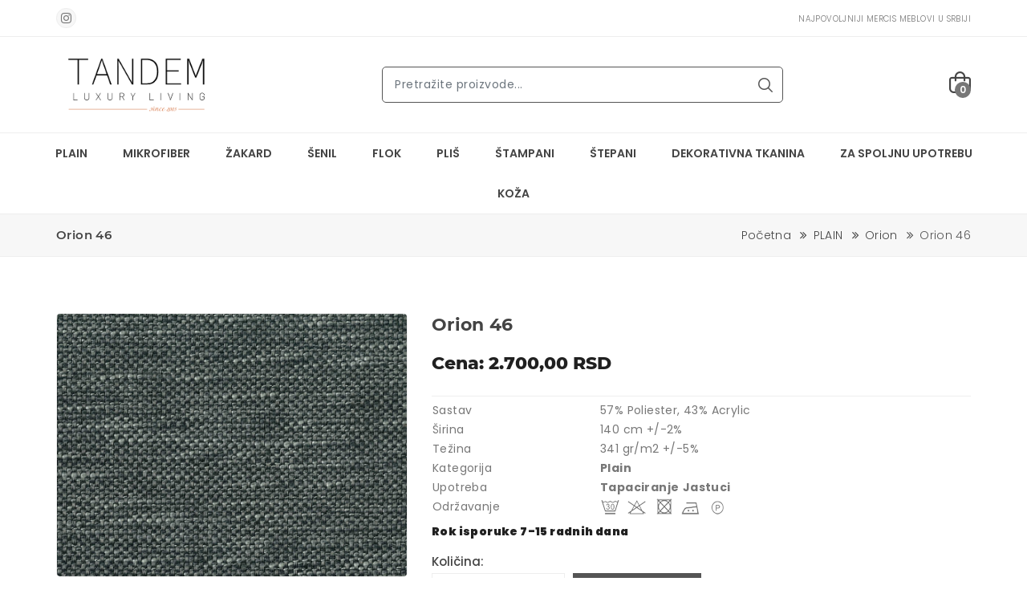

--- FILE ---
content_type: text/html; charset=UTF-8
request_url: https://mercismeblovi.rs/proizvod/orion-46
body_size: 19399
content:
<!DOCTYPE html>
 <html lang="sr">
 <head>
    
    <meta charset="UTF-8">
    <meta name="viewport" content="width=device-width, initial-scale=1.0, minimum-scale=1.0">

    <meta name="viewport" content="width=device-width, initial-scale=1, shrink-to-fit=no">
    <meta name="author" content="Young Soft">
    <meta name="keywords" content="Orion 46, mebl stof Orion 46, mercis mebl Orion 46">
    <meta name="description" content="">
    <meta name="twitter:card" content="summary" />
    <meta name="twitter:image" content="https://mercismeblovi.rs/uploads/6462105c27d9e.jpg">
    <meta name="twitter:image:alt" content="Mercis Meblovi">
    <meta name="twitter:domain" content="https://mercismeblovi.rs/proizvod/orion-46">
    <meta name="twitter:creator" content="@SajtovaWeb" />
    <meta property="twitter:title" content="Mercis Meblovi">
    <meta property="twitter:description" content="">
    <meta property="og:title" content="Orion 46 | Mercis Meblovi"/>
    <meta property="og:type" content="article">
    <meta property="og:url" content="https://mercismeblovi.rs/proizvod/orion-46">
    <meta property="og:image" content="https://mercismeblovi.rs/uploads/6462105c27d9e.jpg ">
    <meta property="og:site_name" content="mercismeblovi.rs">
    <meta property="og:description" content="">
 
     <title>Orion 46 | Mercis Meblovi</title>
     
    <!-- site Favicon -->
    <link rel="icon" href="https://mercismeblovi.rs/images/favicon/favicon.png" sizes="32x32" />
    <link rel="apple-touch-icon" href="https://mercismeblovi.rs/images/favicon/favicon.png" />
    <meta name="msapplication-TileImage" content="https://mercismeblovi.rs/images/favicon/favicon.png" />

    <!-- css Icon Font -->
    <link rel="stylesheet" href="https://mercismeblovi.rs/css/vendor/ecicons.min.css" />

    <!-- css All Plugins Files -->
    <link rel="stylesheet" href="https://mercismeblovi.rs/css/plugins/animate.css" />
    <link rel="stylesheet" href="https://mercismeblovi.rs/css/plugins/swiper-bundle.min.css" />
    <link rel="stylesheet" href="https://mercismeblovi.rs/css/plugins/jquery-ui.min.css" />
    <link rel="stylesheet" href="https://mercismeblovi.rs/css/plugins/countdownTimer.css" />
    <link rel="stylesheet" href="https://mercismeblovi.rs/css/plugins/slick.min.css" />
    <link rel="stylesheet" href="https://mercismeblovi.rs/css/plugins/bootstrap.css" />

    <!-- Main Style -->
    <link rel="stylesheet" href="https://mercismeblovi.rs/css/demo1.css?v=2" />
    <link rel="stylesheet" href="https://mercismeblovi.rs/css/style.css?v=2" />
    <link rel="stylesheet" href="https://mercismeblovi.rs/css/responsive.css" />
    <link rel="stylesheet" href="https://mercismeblovi.rs/css/plugins/nouislider.css" />


    <!-- Background css -->
    <link rel="stylesheet" id="bg-switcher-css" href="https://mercismeblovi.rs/css/backgrounds/bg-4.css">
    
</head><body>
    <!-- Header start  -->
    <header class="ec-header">
        <!--Ec Header Top Start -->
        <div class="header-top">
            <div class="container">
                <div class="row align-items-center">
                    <!-- Header Top social Start -->
                    <div class="col text-left header-top-left d-none d-lg-block">
                        <div class="header-top-social">
                            <ul class="mb-0">
                                 <li class="list-inline-item"><a class="hdr-instagram" href="https://www.instagram.com/tandem_enterijeri/" target="_blank"><i class="ecicon eci-instagram"></i></a></li>
                            </ul>
                        </div>
                    </div>
                    <!-- Header Top social End -->
                    <!-- Header Top Message Start -->
                    <div class="col text-right header-top-center">
                        <div class="header-top-message text-upper">
                            <ul class="mb-0 ml-3">
                                <li class="list-inline-item pl-3"><small class="sm">Najpovoljniji MERCIS meblovi u Srbiji</small> </li>
                            </ul>
                        </div>
                    </div>
                    <!-- Header Top Message End -->
                    
                    <!-- Header Top responsive Action -->
                    <div class="col d-lg-none ">
                        <div class="ec-header-bottons">
                            <!-- Header Cart Start -->
                            <a href="#ec-side-cart" class="ec-header-btn ec-side-toggle">
                                <div class="header-icon"><i class="fi-rr-shopping-bag"></i></div>
                                <span class="ec-header-count cart-count-lable"> 0 </span>
                            </a>
                            <!-- Header menu Start -->
                            <a href="#ec-mobile-menu" class="ec-header-btn ec-side-toggle d-lg-none">
                                <i class="fi fi-rr-menu-burger"></i>
                            </a>
                            <!-- Header menu End -->
                        </div>
                    </div>
                    <!-- Header Top responsive Action -->
                </div>
            </div>
        </div>
        <!-- Ec Header Top  End -->
        <!-- Ec Header Bottom  Start -->
        <div class="ec-header-bottom d-none d-lg-block">
            <div class="container position-relative">
                <div class="row">
                    <div class="ec-flex">
                        <!-- Ec Header Logo Start -->
                        <div class="align-self-center">
                            <div class="header-logo">
                                <a href="https://mercismeblovi.rs"><img src="https://mercismeblovi.rs/images/logo/logo.png" alt="Tandem mebl stof logo" /></a>
                            </div>
                        </div>
                        <!-- Ec Header Logo End -->

                        <!-- Ec Header Search Start -->
                        <div class="align-self-center">
                            <div class="header-search">
                                
                                <form class="ec-btn-group-form" method="get" action="https://mercismeblovi.rs/pretraga">
                                    <input type="text" class="form-control ec-search-bar" name="search" id="search" placeholder="Pretražite proizvode..."  required>
                                    
                                    <button class="submit" type="submit"><i class="fi-rr-search"></i></button>
                                </form>
                                
                            </div>
                        </div>
                        <!-- Ec Header Search End -->

                        <!-- Ec Header Button Start -->
                        <div class="align-self-center">
                            <div class="ec-header-bottons">
                                <!-- Header Cart Start -->
                                <a href="#ec-side-cart" class="ec-header-btn ec-side-toggle">
                                    <div class="header-icon"><i class="fi-rr-shopping-bag"></i></div>
                                    <span class="ec-header-count cart-count-lable"> 0 </span>
                                </a>
                                <!-- Header Cart End -->
                            </div>
                        </div>
                    </div>
                </div>
            </div>
        </div>
        <!-- Ec Header Button End -->
        <!-- Header responsive Bottom  Start -->
        <div class="ec-header-bottom d-lg-none">
            <div class="container position-relative">
                <div class="row ">

                    <!-- Ec Header Logo Start -->
                    <div class="col">
                        <div class="header-logo">
                            <a href="https://mercismeblovi.rs"><img src="https://mercismeblovi.rs/images/logo/logo.png" alt="Tandem mebl stof logo" /></a>
                        </div>
                    </div>
                    <!-- Ec Header Logo End -->
                    <!-- Ec Header Search Start -->
                    <div class="col">
                        <div class="header-search">
                            <form class="ec-btn-group-form" method="get" action="https://mercismeblovi.rs/pretraga">
                                <input type="text" class="form-control ec-search-bar" name="search" id="search" placeholder="Pretražite proizvode..."  required>
                                
                                <button class="submit" type="submit"><i class="fi-rr-search"></i></button>
                            </form>
                        </div>
                    </div>
                    <!-- Ec Header Search End -->
                </div>
            </div>
        </div>
        <!-- Header responsive Bottom  End -->
        <!-- EC Main Menu Start -->
        <div id="ec-main-menu-desk" class="d-none d-lg-block sticky-nav">
            <div class="container-fluid position-relative">
                <div class="row">
                    <div class="col-md-12 align-self-center">
                        <div class="ec-main-menu">
                            <ul>
                                                                                                        <li class="dropdown"><a href="https://mercismeblovi.rs/kategorija/plain">PLAIN</a>
                                        <ul class="sub-menu scroll-overflow">
                                                                                        <li><a href="https://mercismeblovi.rs/kategorija/alba" class="text-left"><img src="https://mercismeblovi.rs/uploads/64620c084599c.jpg" width="60px" class="mr-3" alt="Alba"> Alba</a></li>

                                                                                        <li><a href="https://mercismeblovi.rs/kategorija/almira" class="text-left"><img src="https://mercismeblovi.rs/uploads/64620c0f01e8b.jpg" width="60px" class="mr-3" alt="Almira"> Almira</a></li>

                                                                                        <li><a href="https://mercismeblovi.rs/kategorija/amsterdam-fr" class="text-left"><img src="https://mercismeblovi.rs/uploads/64620c159add5.jpg" width="60px" class="mr-3" alt="Amsterdam FR"> Amsterdam FR</a></li>

                                                                                        <li><a href="https://mercismeblovi.rs/kategorija/arabella" class="text-left"><img src="https://mercismeblovi.rs/uploads/64620c286fb5b.jpg" width="60px" class="mr-3" alt="Arabella"> Arabella</a></li>

                                                                                        <li><a href="https://mercismeblovi.rs/kategorija/athena" class="text-left"><img src="https://mercismeblovi.rs/uploads/64620c8fac44b.jpg" width="60px" class="mr-3" alt="Athena"> Athena</a></li>

                                                                                        <li><a href="https://mercismeblovi.rs/kategorija/beatrice" class="text-left"><img src="https://mercismeblovi.rs/uploads/64620c9367ee1.jpg" width="60px" class="mr-3" alt="Beatrice"> Beatrice</a></li>

                                                                                        <li><a href="https://mercismeblovi.rs/kategorija/bombay" class="text-left"><img src="https://mercismeblovi.rs/uploads/64620caa6dda9.jpg" width="60px" class="mr-3" alt="Bombay"> Bombay</a></li>

                                                                                        <li><a href="https://mercismeblovi.rs/kategorija/bombay-fr" class="text-left"><img src="https://mercismeblovi.rs/uploads/64620d2c57186.jpg" width="60px" class="mr-3" alt="Bombay FR"> Bombay FR</a></li>

                                                                                        <li><a href="https://mercismeblovi.rs/kategorija/boom" class="text-left"><img src="https://mercismeblovi.rs/uploads/64620d329daad.jpg" width="60px" class="mr-3" alt="Boom"> Boom</a></li>

                                                                                        <li><a href="https://mercismeblovi.rs/kategorija/borneo" class="text-left"><img src="https://mercismeblovi.rs/uploads/64620d38d83a3.jpg" width="60px" class="mr-3" alt="Borneo"> Borneo</a></li>

                                                                                        <li><a href="https://mercismeblovi.rs/kategorija/bouble" class="text-left"><img src="https://mercismeblovi.rs/uploads/64620d3d32d67.jpg" width="60px" class="mr-3" alt="Bouble"> Bouble</a></li>

                                                                                        <li><a href="https://mercismeblovi.rs/kategorija/cali" class="text-left"><img src="https://mercismeblovi.rs/uploads/64620d53800f5.jpg" width="60px" class="mr-3" alt="Cali"> Cali</a></li>

                                                                                        <li><a href="https://mercismeblovi.rs/kategorija/celeste" class="text-left"><img src="https://mercismeblovi.rs/uploads/64620dc82498e.jpg" width="60px" class="mr-3" alt="Celeste"> Celeste</a></li>

                                                                                        <li><a href="https://mercismeblovi.rs/kategorija/claudio" class="text-left"><img src="https://mercismeblovi.rs/uploads/64620dcf1dac3.jpg" width="60px" class="mr-3" alt="Claudio"> Claudio</a></li>

                                                                                        <li><a href="https://mercismeblovi.rs/kategorija/dalton" class="text-left"><img src="https://mercismeblovi.rs/uploads/64620de277c51.jpg" width="60px" class="mr-3" alt="Dalton"> Dalton</a></li>

                                                                                        <li><a href="https://mercismeblovi.rs/kategorija/dance" class="text-left"><img src="https://mercismeblovi.rs/uploads/64620dec10c3f.jpg" width="60px" class="mr-3" alt="Dance"> Dance</a></li>

                                                                                        <li><a href="https://mercismeblovi.rs/kategorija/divina" class="text-left"><img src="https://mercismeblovi.rs/uploads/64620df086daf.jpg" width="60px" class="mr-3" alt="Divina"> Divina</a></li>

                                                                                        <li><a href="https://mercismeblovi.rs/kategorija/dublin" class="text-left"><img src="https://mercismeblovi.rs/uploads/64620e7a3f51d.jpg" width="60px" class="mr-3" alt="Dublin"> Dublin</a></li>

                                                                                        <li><a href="https://mercismeblovi.rs/kategorija/elize" class="text-left"><img src="https://mercismeblovi.rs/uploads/64620e88d5307.jpg" width="60px" class="mr-3" alt="Elize"> Elize</a></li>

                                                                                        <li><a href="https://mercismeblovi.rs/kategorija/elton" class="text-left"><img src="https://mercismeblovi.rs/uploads/64620e9307c58.jpg" width="60px" class="mr-3" alt="Elton"> Elton</a></li>

                                                                                        <li><a href="https://mercismeblovi.rs/kategorija/fenix" class="text-left"><img src="https://mercismeblovi.rs/uploads/64620e9702224.jpg" width="60px" class="mr-3" alt="Fenix"> Fenix</a></li>

                                                                                        <li><a href="https://mercismeblovi.rs/kategorija/fortis" class="text-left"><img src="https://mercismeblovi.rs/uploads/64620ea16cb95.jpg" width="60px" class="mr-3" alt="Fortis"> Fortis</a></li>

                                                                                        <li><a href="https://mercismeblovi.rs/kategorija/havana" class="text-left"><img src="https://mercismeblovi.rs/uploads/64620f2f1998a.jpg" width="60px" class="mr-3" alt="Havana"> Havana</a></li>

                                                                                        <li><a href="https://mercismeblovi.rs/kategorija/idris" class="text-left"><img src="https://mercismeblovi.rs/uploads/64620f4fc86fd.jpg" width="60px" class="mr-3" alt="Idris"> Idris</a></li>

                                                                                        <li><a href="https://mercismeblovi.rs/kategorija/india" class="text-left"><img src="https://mercismeblovi.rs/uploads/64620f5b2aeec.jpg" width="60px" class="mr-3" alt="India"> India</a></li>

                                                                                        <li><a href="https://mercismeblovi.rs/kategorija/jena" class="text-left"><img src="https://mercismeblovi.rs/uploads/64620f8938999.jpg" width="60px" class="mr-3" alt="Jena"> Jena</a></li>

                                                                                        <li><a href="https://mercismeblovi.rs/kategorija/kimbora" class="text-left"><img src="https://mercismeblovi.rs/uploads/64620fc52b4c2.jpg" width="60px" class="mr-3" alt="Kimbora"> Kimbora</a></li>

                                                                                        <li><a href="https://mercismeblovi.rs/kategorija/leto" class="text-left"><img src="https://mercismeblovi.rs/uploads/64620fe8a96ba.jpg" width="60px" class="mr-3" alt="Leto"> Leto</a></li>

                                                                                        <li><a href="https://mercismeblovi.rs/kategorija/nairobi" class="text-left"><img src="https://mercismeblovi.rs/uploads/646210166286f.jpg" width="60px" class="mr-3" alt="Nairobi"> Nairobi</a></li>

                                                                                        <li><a href="https://mercismeblovi.rs/kategorija/natty" class="text-left"><img src="https://mercismeblovi.rs/uploads/64621023ec371.jpg" width="60px" class="mr-3" alt="Natty"> Natty</a></li>

                                                                                        <li><a href="https://mercismeblovi.rs/kategorija/ontario" class="text-left"><img src="https://mercismeblovi.rs/uploads/64621028bb4c4.jpg" width="60px" class="mr-3" alt="Ontario"> Ontario</a></li>

                                                                                        <li><a href="https://mercismeblovi.rs/kategorija/oriana" class="text-left"><img src="https://mercismeblovi.rs/uploads/6462104ada9a1.jpg" width="60px" class="mr-3" alt="Oriana"> Oriana</a></li>

                                                                                        <li><a href="https://mercismeblovi.rs/kategorija/orion" class="text-left"><img src="https://mercismeblovi.rs/uploads/64621053f09ec.jpg" width="60px" class="mr-3" alt="Orion"> Orion</a></li>

                                                                                        <li><a href="https://mercismeblovi.rs/kategorija/pablo" class="text-left"><img src="https://mercismeblovi.rs/uploads/6462105e121a9.jpg" width="60px" class="mr-3" alt="Pablo"> Pablo</a></li>

                                                                                        <li><a href="https://mercismeblovi.rs/kategorija/paris-nova" class="text-left"><img src="https://mercismeblovi.rs/uploads/64621081dffb0.jpg" width="60px" class="mr-3" alt="Paris Nova"> Paris Nova</a></li>

                                                                                        <li><a href="https://mercismeblovi.rs/kategorija/paris-steel" class="text-left"><img src="https://mercismeblovi.rs/uploads/646210834247e.jpg" width="60px" class="mr-3" alt="Paris Steel"> Paris Steel</a></li>

                                                                                        <li><a href="https://mercismeblovi.rs/kategorija/portland" class="text-left"><img src="https://mercismeblovi.rs/uploads/646210841eaf4.jpg" width="60px" class="mr-3" alt="Portland"> Portland</a></li>

                                                                                        <li><a href="https://mercismeblovi.rs/kategorija/primavera" class="text-left"><img src="https://mercismeblovi.rs/uploads/6462109e8f895.jpg" width="60px" class="mr-3" alt="Primavera"> Primavera</a></li>

                                                                                        <li><a href="https://mercismeblovi.rs/kategorija/quebec" class="text-left"><img src="https://mercismeblovi.rs/uploads/646210b62e9d6.jpg" width="60px" class="mr-3" alt="Quebec"> Quebec</a></li>

                                                                                        <li><a href="https://mercismeblovi.rs/kategorija/rasqar" class="text-left"><img src="https://mercismeblovi.rs/uploads/646210ce1648e.jpg" width="60px" class="mr-3" alt="Rasqar"> Rasqar</a></li>

                                                                                        <li><a href="https://mercismeblovi.rs/kategorija/rasqar-fr" class="text-left"><img src="https://mercismeblovi.rs/uploads/646210d1198c0.jpg" width="60px" class="mr-3" alt="Rasqar FR"> Rasqar FR</a></li>

                                                                                        <li><a href="https://mercismeblovi.rs/kategorija/ratina" class="text-left"><img src="https://mercismeblovi.rs/uploads/646210f5d88ed.jpg" width="60px" class="mr-3" alt="Ratina"> Ratina</a></li>

                                                                                        <li><a href="https://mercismeblovi.rs/kategorija/rugana" class="text-left"><img src="https://mercismeblovi.rs/uploads/6462111411bb8.jpg" width="60px" class="mr-3" alt="Rugana"> Rugana</a></li>

                                                                                        <li><a href="https://mercismeblovi.rs/kategorija/rugana-fr" class="text-left"><img src="https://mercismeblovi.rs/uploads/64621116be8b9.jpg" width="60px" class="mr-3" alt="Rugana FR"> Rugana FR</a></li>

                                                                                        <li><a href="https://mercismeblovi.rs/kategorija/sahara" class="text-left"><img src="https://mercismeblovi.rs/uploads/6462111980614.jpg" width="60px" class="mr-3" alt="Sahara"> Sahara</a></li>

                                                                                        <li><a href="https://mercismeblovi.rs/kategorija/scoty" class="text-left"><img src="https://mercismeblovi.rs/uploads/646211408cd5f.jpg" width="60px" class="mr-3" alt="Scoty"> Scoty</a></li>

                                                                                        <li><a href="https://mercismeblovi.rs/kategorija/sharon" class="text-left"><img src="https://mercismeblovi.rs/uploads/64621168173fc.jpg" width="60px" class="mr-3" alt="Sharon"> Sharon</a></li>

                                                                                        <li><a href="https://mercismeblovi.rs/kategorija/sparo" class="text-left"><img src="https://mercismeblovi.rs/uploads/6462116b9aa9f.jpg" width="60px" class="mr-3" alt="Sparo"> Sparo</a></li>

                                                                                        <li><a href="https://mercismeblovi.rs/kategorija/stockholm" class="text-left"><img src="https://mercismeblovi.rs/uploads/6462118b7fb7f.jpg" width="60px" class="mr-3" alt="Stockholm"> Stockholm</a></li>

                                                                                        <li><a href="https://mercismeblovi.rs/kategorija/tender" class="text-left"><img src="https://mercismeblovi.rs/uploads/646211b38f5a8.jpg" width="60px" class="mr-3" alt="Tender"> Tender</a></li>

                                                                                        <li><a href="https://mercismeblovi.rs/kategorija/tobago" class="text-left"><img src="https://mercismeblovi.rs/uploads/646211d9d539f.jpg" width="60px" class="mr-3" alt="Tobago"> Tobago</a></li>

                                                                                        <li><a href="https://mercismeblovi.rs/kategorija/tokyo" class="text-left"><img src="https://mercismeblovi.rs/uploads/646211ee48816.jpg" width="60px" class="mr-3" alt="Tokyo"> Tokyo</a></li>

                                                                                        <li><a href="https://mercismeblovi.rs/kategorija/tweed" class="text-left"><img src="https://mercismeblovi.rs/uploads/646211fed694b.jpg" width="60px" class="mr-3" alt="Tweed"> Tweed</a></li>

                                                                                        <li><a href="https://mercismeblovi.rs/kategorija/uma" class="text-left"><img src="https://mercismeblovi.rs/uploads/64621206433ae.jpg" width="60px" class="mr-3" alt="Uma"> Uma</a></li>

                                                                                        <li><a href="https://mercismeblovi.rs/kategorija/urban" class="text-left"><img src="https://mercismeblovi.rs/uploads/646212097be0d.jpg" width="60px" class="mr-3" alt="Urban"> Urban</a></li>

                                                                                        <li><a href="https://mercismeblovi.rs/kategorija/woolland" class="text-left"><img src="https://mercismeblovi.rs/uploads/6462121905a9e.jpg" width="60px" class="mr-3" alt="Woolland"> Woolland</a></li>

                                                                                        <li><a href="https://mercismeblovi.rs/kategorija/wooly" class="text-left"><img src="https://mercismeblovi.rs/uploads/6462124ed3220.jpg" width="60px" class="mr-3" alt="Wooly"> Wooly</a></li>

                                                                                        <li><a href="https://mercismeblovi.rs/kategorija/yucatan" class="text-left"><img src="https://mercismeblovi.rs/uploads/6462125c0fa83.jpg" width="60px" class="mr-3" alt="Yucatan"> Yucatan</a></li>

                                                                                        <li><a href="https://mercismeblovi.rs/kategorija/yucatan-fr" class="text-left"><img src="https://mercismeblovi.rs/uploads/6462126554472.jpg" width="60px" class="mr-3" alt="Yucatan FR"> Yucatan FR</a></li>

                                                                                        <li><a href="https://mercismeblovi.rs/kategorija/alberto" class="text-left"><img src="https://mercismeblovi.rs/uploads/6468fe195f0bf.jpg" width="60px" class="mr-3" alt="Alberto"> Alberto</a></li>

                                                                                        <li><a href="https://mercismeblovi.rs/kategorija/boucle" class="text-left"><img src="https://mercismeblovi.rs/uploads/6468fe910236e.jpg" width="60px" class="mr-3" alt="Boucle"> Boucle</a></li>

                                                                                        <li><a href="https://mercismeblovi.rs/kategorija/castillo" class="text-left"><img src="https://mercismeblovi.rs/uploads/6468ff66e0b49.jpg" width="60px" class="mr-3" alt="Castillo"> Castillo</a></li>

                                                                                        <li><a href="https://mercismeblovi.rs/kategorija/duffy" class="text-left"><img src="https://mercismeblovi.rs/uploads/6468ffec73c25.jpg" width="60px" class="mr-3" alt="Duffy"> Duffy</a></li>

                                                                                        <li><a href="https://mercismeblovi.rs/kategorija/levana" class="text-left"><img src="https://mercismeblovi.rs/uploads/646b2558b0b71.jpg" width="60px" class="mr-3" alt="Levana"> Levana</a></li>

                                                                                        <li><a href="https://mercismeblovi.rs/kategorija/ophelia" class="text-left"><img src="https://mercismeblovi.rs/uploads/646b25beaa820.jpg" width="60px" class="mr-3" alt="Ophelia"> Ophelia</a></li>

                                                                                        <li><a href="https://mercismeblovi.rs/kategorija/sonica" class="text-left"><img src="https://mercismeblovi.rs/uploads/646b25eb7c3e2.jpg" width="60px" class="mr-3" alt="Sonica"> Sonica</a></li>

                                                                                        <li><a href="https://mercismeblovi.rs/kategorija/teddy" class="text-left"><img src="https://mercismeblovi.rs/uploads/646b26286031f.jpg" width="60px" class="mr-3" alt="Teddy"> Teddy</a></li>

                                                                                    </ul>
                                    </li>
                                                                                                                                            <li class="dropdown"><a href="https://mercismeblovi.rs/kategorija/mikrofiber">MIKROFIBER</a>
                                        <ul class="sub-menu scroll-overflow">
                                                                                        <li><a href="https://mercismeblovi.rs/kategorija/africa-cheetah" class="text-left"><img src="https://mercismeblovi.rs/uploads/64621c31743af.jpg" width="60px" class="mr-3" alt="Africa Cheetah"> Africa Cheetah</a></li>

                                                                                        <li><a href="https://mercismeblovi.rs/kategorija/africa-fish" class="text-left"><img src="https://mercismeblovi.rs/uploads/64621cb95ac16.jpg" width="60px" class="mr-3" alt="Africa Fish"> Africa Fish</a></li>

                                                                                        <li><a href="https://mercismeblovi.rs/kategorija/africa-gepard" class="text-left"><img src="https://mercismeblovi.rs/uploads/64621cbbb6456.jpg" width="60px" class="mr-3" alt="Africa Gepard"> Africa Gepard</a></li>

                                                                                        <li><a href="https://mercismeblovi.rs/kategorija/africa-giraffe" class="text-left"><img src="https://mercismeblovi.rs/uploads/64621cbcc1822.jpg" width="60px" class="mr-3" alt="Africa Giraffe"> Africa Giraffe</a></li>

                                                                                        <li><a href="https://mercismeblovi.rs/kategorija/africa-jaguar" class="text-left"><img src="https://mercismeblovi.rs/uploads/64621cbdce46e.jpg" width="60px" class="mr-3" alt="Africa Jaguar"> Africa Jaguar</a></li>

                                                                                        <li><a href="https://mercismeblovi.rs/kategorija/africa-ostrich" class="text-left"><img src="https://mercismeblovi.rs/uploads/64621cf831d07.jpg" width="60px" class="mr-3" alt="Africa Ostrich"> Africa Ostrich</a></li>

                                                                                        <li><a href="https://mercismeblovi.rs/kategorija/africa-skin" class="text-left"><img src="https://mercismeblovi.rs/uploads/64621cfb21f81.jpg" width="60px" class="mr-3" alt="Africa Skin"> Africa Skin</a></li>

                                                                                        <li><a href="https://mercismeblovi.rs/kategorija/africa-snake" class="text-left"><img src="https://mercismeblovi.rs/uploads/64621cfe9105b.jpg" width="60px" class="mr-3" alt="Africa Snake"> Africa Snake</a></li>

                                                                                        <li><a href="https://mercismeblovi.rs/kategorija/africa-tiger" class="text-left"><img src="https://mercismeblovi.rs/uploads/64621d0520199.jpg" width="60px" class="mr-3" alt="Africa Tiger"> Africa Tiger</a></li>

                                                                                        <li><a href="https://mercismeblovi.rs/kategorija/africa-zebra" class="text-left"><img src="https://mercismeblovi.rs/uploads/64621d0625958.jpg" width="60px" class="mr-3" alt="Africa Zebra"> Africa Zebra</a></li>

                                                                                        <li><a href="https://mercismeblovi.rs/kategorija/alamo" class="text-left"><img src="https://mercismeblovi.rs/uploads/64621d2758151.jpg" width="60px" class="mr-3" alt="Alamo"> Alamo</a></li>

                                                                                        <li><a href="https://mercismeblovi.rs/kategorija/blues" class="text-left"><img src="https://mercismeblovi.rs/uploads/64621d2f37b12.jpg" width="60px" class="mr-3" alt="Blues"> Blues</a></li>

                                                                                        <li><a href="https://mercismeblovi.rs/kategorija/bora-belt" class="text-left"><img src="https://mercismeblovi.rs/uploads/64621d3eead58.jpg" width="60px" class="mr-3" alt="Bora Belt"> Bora Belt</a></li>

                                                                                        <li><a href="https://mercismeblovi.rs/kategorija/bora-damask" class="text-left"><img src="https://mercismeblovi.rs/uploads/64621d4741709.jpg" width="60px" class="mr-3" alt="Bora Damask"> Bora Damask</a></li>

                                                                                        <li><a href="https://mercismeblovi.rs/kategorija/bora-modul" class="text-left"><img src="https://mercismeblovi.rs/uploads/64621d515da4e.jpg" width="60px" class="mr-3" alt="Bora Modul"> Bora Modul</a></li>

                                                                                        <li><a href="https://mercismeblovi.rs/kategorija/bora-plain" class="text-left"><img src="https://mercismeblovi.rs/uploads/64621d7c0f7c0.jpg" width="60px" class="mr-3" alt="Bora Plain"> Bora Plain</a></li>

                                                                                        <li><a href="https://mercismeblovi.rs/kategorija/bora-terra" class="text-left"><img src="https://mercismeblovi.rs/uploads/64621d8ac2233.jpg" width="60px" class="mr-3" alt="Bora Terra"> Bora Terra</a></li>

                                                                                        <li><a href="https://mercismeblovi.rs/kategorija/bora-wave" class="text-left"><img src="https://mercismeblovi.rs/uploads/64621d93b1876.jpg" width="60px" class="mr-3" alt="Bora Wave"> Bora Wave</a></li>

                                                                                        <li><a href="https://mercismeblovi.rs/kategorija/bouble-1" class="text-left"><img src="https://mercismeblovi.rs/uploads/64621d9a0cd8e.jpg" width="60px" class="mr-3" alt="Bouble"> Bouble</a></li>

                                                                                        <li><a href="https://mercismeblovi.rs/kategorija/deer-forest" class="text-left"><img src="https://mercismeblovi.rs/uploads/64621dbaa7ec9.jpg" width="60px" class="mr-3" alt="Deer Forest"> Deer Forest</a></li>

                                                                                        <li><a href="https://mercismeblovi.rs/kategorija/deer-john" class="text-left"><img src="https://mercismeblovi.rs/uploads/64621dd5f1ef6.jpg" width="60px" class="mr-3" alt="Deer John"> Deer John</a></li>

                                                                                        <li><a href="https://mercismeblovi.rs/kategorija/deer-jump" class="text-left"><img src="https://mercismeblovi.rs/uploads/64621ddbe57bb.jpg" width="60px" class="mr-3" alt="Deer Jump"> Deer Jump</a></li>

                                                                                        <li><a href="https://mercismeblovi.rs/kategorija/deer-land" class="text-left"><img src="https://mercismeblovi.rs/uploads/64621de15b74c.jpg" width="60px" class="mr-3" alt="Deer Land"> Deer Land</a></li>

                                                                                        <li><a href="https://mercismeblovi.rs/kategorija/deer-pine" class="text-left"><img src="https://mercismeblovi.rs/uploads/64621de3d559e.jpg" width="60px" class="mr-3" alt="Deer Pine"> Deer Pine</a></li>

                                                                                        <li><a href="https://mercismeblovi.rs/kategorija/deer-trophy" class="text-left"><img src="https://mercismeblovi.rs/uploads/64621de4dbf60.jpg" width="60px" class="mr-3" alt="Deer Trophy"> Deer Trophy</a></li>

                                                                                        <li><a href="https://mercismeblovi.rs/kategorija/kinshasa" class="text-left"><img src="https://mercismeblovi.rs/uploads/64621e0785954.jpg" width="60px" class="mr-3" alt="Kinshasa"> Kinshasa</a></li>

                                                                                        <li><a href="https://mercismeblovi.rs/kategorija/kinshasa-quilted" class="text-left"><img src="https://mercismeblovi.rs/uploads/64621e0d3982d.jpg" width="60px" class="mr-3" alt="Kinshasa Quilted"> Kinshasa Quilted</a></li>

                                                                                        <li><a href="https://mercismeblovi.rs/kategorija/lanera" class="text-left"><img src="https://mercismeblovi.rs/uploads/64621e147acd6.jpg" width="60px" class="mr-3" alt="Lanera"> Lanera</a></li>

                                                                                        <li><a href="https://mercismeblovi.rs/kategorija/lanera-stripe" class="text-left"><img src="https://mercismeblovi.rs/uploads/64621e1ce6e3b.jpg" width="60px" class="mr-3" alt="Lanera Stripe"> Lanera Stripe</a></li>

                                                                                        <li><a href="https://mercismeblovi.rs/kategorija/lapland-john" class="text-left"><img src="https://mercismeblovi.rs/uploads/64621e262ed0e.jpg" width="60px" class="mr-3" alt="Lapland John"> Lapland John</a></li>

                                                                                        <li><a href="https://mercismeblovi.rs/kategorija/lapland-jump" class="text-left"><img src="https://mercismeblovi.rs/uploads/64621e4462392.jpg" width="60px" class="mr-3" alt="Lapland Jump"> Lapland Jump</a></li>

                                                                                        <li><a href="https://mercismeblovi.rs/kategorija/lapland-king" class="text-left"><img src="https://mercismeblovi.rs/uploads/64621e49014bb.jpg" width="60px" class="mr-3" alt="Lapland King"> Lapland King</a></li>

                                                                                        <li><a href="https://mercismeblovi.rs/kategorija/lapland-net" class="text-left"><img src="https://mercismeblovi.rs/uploads/64621e505d7e4.jpg" width="60px" class="mr-3" alt="Lapland Net"> Lapland Net</a></li>

                                                                                        <li><a href="https://mercismeblovi.rs/kategorija/lapland-squares" class="text-left"><img src="https://mercismeblovi.rs/uploads/64621e549c760.jpg" width="60px" class="mr-3" alt="Lapland Squares"> Lapland Squares</a></li>

                                                                                        <li><a href="https://mercismeblovi.rs/kategorija/life" class="text-left"><img src="https://mercismeblovi.rs/uploads/64621e582ac29.jpg" width="60px" class="mr-3" alt="Life"> Life</a></li>

                                                                                        <li><a href="https://mercismeblovi.rs/kategorija/nabucco" class="text-left"><img src="https://mercismeblovi.rs/uploads/64621e7f61e25.jpg" width="60px" class="mr-3" alt="Nabucco"> Nabucco</a></li>

                                                                                        <li><a href="https://mercismeblovi.rs/kategorija/oxford" class="text-left"><img src="https://mercismeblovi.rs/uploads/64621e97d078b.jpg" width="60px" class="mr-3" alt="Oxford"> Oxford</a></li>

                                                                                        <li><a href="https://mercismeblovi.rs/kategorija/sand" class="text-left"><img src="https://mercismeblovi.rs/uploads/64621ea0cee7c.jpg" width="60px" class="mr-3" alt="Sand"> Sand</a></li>

                                                                                        <li><a href="https://mercismeblovi.rs/kategorija/scotland" class="text-left"><img src="https://mercismeblovi.rs/uploads/64621eae7c2c1.jpg" width="60px" class="mr-3" alt="Scotland"> Scotland</a></li>

                                                                                        <li><a href="https://mercismeblovi.rs/kategorija/scotland-harris" class="text-left"><img src="https://mercismeblovi.rs/uploads/64621eb56705e.jpg" width="60px" class="mr-3" alt="Scotland Harris"> Scotland Harris</a></li>

                                                                                        <li><a href="https://mercismeblovi.rs/kategorija/scoty-1" class="text-left"><img src="https://mercismeblovi.rs/uploads/64621edea5e7e.jpg" width="60px" class="mr-3" alt="Scoty"> Scoty</a></li>

                                                                                        <li><a href="https://mercismeblovi.rs/kategorija/street" class="text-left"><img src="https://mercismeblovi.rs/uploads/64621ef454b5d.jpg" width="60px" class="mr-3" alt="Street"> Street</a></li>

                                                                                        <li><a href="https://mercismeblovi.rs/kategorija/tirollo" class="text-left"><img src="https://mercismeblovi.rs/uploads/64621ef5e45e3.jpg" width="60px" class="mr-3" alt="Tirollo"> Tirollo</a></li>

                                                                                        <li><a href="https://mercismeblovi.rs/kategorija/tokyo-1" class="text-left"><img src="https://mercismeblovi.rs/uploads/64621efd1eb68.jpg" width="60px" class="mr-3" alt="Tokyo"> Tokyo</a></li>

                                                                                        <li><a href="https://mercismeblovi.rs/kategorija/tweed-1" class="text-left"><img src="https://mercismeblovi.rs/uploads/64621f1064125.jpg" width="60px" class="mr-3" alt="Tweed"> Tweed</a></li>

                                                                                        <li><a href="https://mercismeblovi.rs/kategorija/wooly-1" class="text-left"><img src="https://mercismeblovi.rs/uploads/64621f1af2f52.jpg" width="60px" class="mr-3" alt="Wooly"> Wooly</a></li>

                                                                                    </ul>
                                    </li>
                                                                                                                                            <li class="dropdown"><a href="https://mercismeblovi.rs/kategorija/zakard">ŽAKARD</a>
                                        <ul class="sub-menu scroll-overflow">
                                                                                        <li><a href="https://mercismeblovi.rs/kategorija/aero" class="text-left"><img src="https://mercismeblovi.rs/uploads/646220d699f9d.jpg" width="60px" class="mr-3" alt="Aero"> Aero</a></li>

                                                                                        <li><a href="https://mercismeblovi.rs/kategorija/amadeus" class="text-left"><img src="https://mercismeblovi.rs/uploads/64622114dbffa.jpg" width="60px" class="mr-3" alt="Amadeus"> Amadeus</a></li>

                                                                                        <li><a href="https://mercismeblovi.rs/kategorija/amazon" class="text-left"><img src="https://mercismeblovi.rs/uploads/64622116ec317.jpg" width="60px" class="mr-3" alt="Amazon"> Amazon</a></li>

                                                                                        <li><a href="https://mercismeblovi.rs/kategorija/belvedere" class="text-left"><img src="https://mercismeblovi.rs/uploads/6462211c9ac84.jpg" width="60px" class="mr-3" alt="Belvedere"> Belvedere</a></li>

                                                                                        <li><a href="https://mercismeblovi.rs/kategorija/belvedere-small" class="text-left"><img src="https://mercismeblovi.rs/uploads/64622167b7979.jpg" width="60px" class="mr-3" alt="Belvedere Small"> Belvedere Small</a></li>

                                                                                        <li><a href="https://mercismeblovi.rs/kategorija/belvedere-stripe" class="text-left"><img src="https://mercismeblovi.rs/uploads/6462216b13539.jpg" width="60px" class="mr-3" alt="Belvedere Stripe"> Belvedere Stripe</a></li>

                                                                                        <li><a href="https://mercismeblovi.rs/kategorija/beta" class="text-left"><img src="https://mercismeblovi.rs/uploads/6462216d8c02b.jpg" width="60px" class="mr-3" alt="Beta"> Beta</a></li>

                                                                                        <li><a href="https://mercismeblovi.rs/kategorija/bregenz" class="text-left"><img src="https://mercismeblovi.rs/uploads/646221700ecba.jpg" width="60px" class="mr-3" alt="Bregenz"> Bregenz</a></li>

                                                                                        <li><a href="https://mercismeblovi.rs/kategorija/camiri" class="text-left"><img src="https://mercismeblovi.rs/uploads/646221a17fa6d.jpg" width="60px" class="mr-3" alt="Camiri"> Camiri</a></li>

                                                                                        <li><a href="https://mercismeblovi.rs/kategorija/dorina" class="text-left"><img src="https://mercismeblovi.rs/uploads/646221a4421eb.jpg" width="60px" class="mr-3" alt="Dorina"> Dorina</a></li>

                                                                                        <li><a href="https://mercismeblovi.rs/kategorija/drum" class="text-left"><img src="https://mercismeblovi.rs/uploads/646221a790d2d.jpg" width="60px" class="mr-3" alt="Drum"> Drum</a></li>

                                                                                        <li><a href="https://mercismeblovi.rs/kategorija/face" class="text-left"><img src="https://mercismeblovi.rs/uploads/646221a90880a.jpg" width="60px" class="mr-3" alt="Face"> Face</a></li>

                                                                                        <li><a href="https://mercismeblovi.rs/kategorija/fargo" class="text-left"><img src="https://mercismeblovi.rs/uploads/646221c4227c2.jpg" width="60px" class="mr-3" alt="Fargo"> Fargo</a></li>

                                                                                        <li><a href="https://mercismeblovi.rs/kategorija/felicita" class="text-left"><img src="https://mercismeblovi.rs/uploads/646221c944298.jpg" width="60px" class="mr-3" alt="Felicita"> Felicita</a></li>

                                                                                        <li><a href="https://mercismeblovi.rs/kategorija/innsbruck" class="text-left"><img src="https://mercismeblovi.rs/uploads/646221fc8f82a.jpg" width="60px" class="mr-3" alt="Innsbruck"> Innsbruck</a></li>

                                                                                        <li><a href="https://mercismeblovi.rs/kategorija/letizia" class="text-left"><img src="https://mercismeblovi.rs/uploads/646221fd6f1da.jpg" width="60px" class="mr-3" alt="Letizia"> Letizia</a></li>

                                                                                        <li><a href="https://mercismeblovi.rs/kategorija/lima" class="text-left"><img src="https://mercismeblovi.rs/uploads/64622200d5893.jpg" width="60px" class="mr-3" alt="Lima"> Lima</a></li>

                                                                                        <li><a href="https://mercismeblovi.rs/kategorija/linz" class="text-left"><img src="https://mercismeblovi.rs/uploads/646222225d3df.jpg" width="60px" class="mr-3" alt="Linz"> Linz</a></li>

                                                                                        <li><a href="https://mercismeblovi.rs/kategorija/lorella" class="text-left"><img src="https://mercismeblovi.rs/uploads/646222233c75e.jpg" width="60px" class="mr-3" alt="Lorella"> Lorella</a></li>

                                                                                        <li><a href="https://mercismeblovi.rs/kategorija/news" class="text-left"><img src="https://mercismeblovi.rs/uploads/646222267b1d8.jpg" width="60px" class="mr-3" alt="News"> News</a></li>

                                                                                        <li><a href="https://mercismeblovi.rs/kategorija/odetta" class="text-left"><img src="https://mercismeblovi.rs/uploads/646222275cf70.jpg" width="60px" class="mr-3" alt="Odetta"> Odetta</a></li>

                                                                                        <li><a href="https://mercismeblovi.rs/kategorija/ottavia" class="text-left"><img src="https://mercismeblovi.rs/uploads/6462222b1b1ee.jpg" width="60px" class="mr-3" alt="Ottavia"> Ottavia</a></li>

                                                                                        <li><a href="https://mercismeblovi.rs/kategorija/paolina" class="text-left"><img src="https://mercismeblovi.rs/uploads/6462224d6eea4.jpg" width="60px" class="mr-3" alt="Paolina"> Paolina</a></li>

                                                                                        <li><a href="https://mercismeblovi.rs/kategorija/patchwork" class="text-left"><img src="https://mercismeblovi.rs/uploads/64622250e2e04.jpg" width="60px" class="mr-3" alt="Patchwork"> Patchwork</a></li>

                                                                                        <li><a href="https://mercismeblovi.rs/kategorija/pegasus" class="text-left"><img src="https://mercismeblovi.rs/uploads/6462225369c04.jpg" width="60px" class="mr-3" alt="Pegasus"> Pegasus</a></li>

                                                                                        <li><a href="https://mercismeblovi.rs/kategorija/puri" class="text-left"><img src="https://mercismeblovi.rs/uploads/646222570acb7.jpg" width="60px" class="mr-3" alt="Puri"> Puri</a></li>

                                                                                        <li><a href="https://mercismeblovi.rs/kategorija/rosella" class="text-left"><img src="https://mercismeblovi.rs/uploads/64622257e0151.jpg" width="60px" class="mr-3" alt="Rosella"> Rosella</a></li>

                                                                                        <li><a href="https://mercismeblovi.rs/kategorija/rosita" class="text-left"><img src="https://mercismeblovi.rs/uploads/6462228a5b8e3.jpg" width="60px" class="mr-3" alt="Rosita"> Rosita</a></li>

                                                                                        <li><a href="https://mercismeblovi.rs/kategorija/scarlet" class="text-left"><img src="https://mercismeblovi.rs/uploads/6462228f4d644.jpg" width="60px" class="mr-3" alt="Scarlet"> Scarlet</a></li>

                                                                                        <li><a href="https://mercismeblovi.rs/kategorija/tetris" class="text-left"><img src="https://mercismeblovi.rs/uploads/646222996d0f7.jpg" width="60px" class="mr-3" alt="Tetris"> Tetris</a></li>

                                                                                        <li><a href="https://mercismeblovi.rs/kategorija/tikal" class="text-left"><img src="https://mercismeblovi.rs/uploads/6462229beabbe.jpg" width="60px" class="mr-3" alt="Tikal"> Tikal</a></li>

                                                                                        <li><a href="https://mercismeblovi.rs/kategorija/tiziana" class="text-left"><img src="https://mercismeblovi.rs/uploads/646222beb089b.jpg" width="60px" class="mr-3" alt="Tiziana"> Tiziana</a></li>

                                                                                        <li><a href="https://mercismeblovi.rs/kategorija/togo" class="text-left"><img src="https://mercismeblovi.rs/uploads/646222c029839.jpg" width="60px" class="mr-3" alt="Togo"> Togo</a></li>

                                                                                        <li><a href="https://mercismeblovi.rs/kategorija/torres" class="text-left"><img src="https://mercismeblovi.rs/uploads/646222c18a529.jpg" width="60px" class="mr-3" alt="Torres"> Torres</a></li>

                                                                                        <li><a href="https://mercismeblovi.rs/kategorija/vika" class="text-left"><img src="https://mercismeblovi.rs/uploads/646222c2c3b8a.jpg" width="60px" class="mr-3" alt="Vika"> Vika</a></li>

                                                                                        <li><a href="https://mercismeblovi.rs/kategorija/zara" class="text-left"><img src="https://mercismeblovi.rs/uploads/646222c67910d.jpg" width="60px" class="mr-3" alt="Zara"> Zara</a></li>

                                                                                    </ul>
                                    </li>
                                                                                                                                            <li class="dropdown"><a href="https://mercismeblovi.rs/kategorija/senil">ŠENIL</a>
                                        <ul class="sub-menu scroll-overflow">
                                                                                        <li><a href="https://mercismeblovi.rs/kategorija/alexina" class="text-left"><img src="https://mercismeblovi.rs/uploads/6462246645e58.jpg" width="60px" class="mr-3" alt="Alexina"> Alexina</a></li>

                                                                                        <li><a href="https://mercismeblovi.rs/kategorija/atacama" class="text-left"><img src="https://mercismeblovi.rs/uploads/64622494c61b8.jpg" width="60px" class="mr-3" alt="Atacama"> Atacama</a></li>

                                                                                        <li><a href="https://mercismeblovi.rs/kategorija/bianca" class="text-left"><img src="https://mercismeblovi.rs/uploads/646224990a344.jpg" width="60px" class="mr-3" alt="Bianca"> Bianca</a></li>

                                                                                        <li><a href="https://mercismeblovi.rs/kategorija/bilbi" class="text-left"><img src="https://mercismeblovi.rs/uploads/646224a0e18f3.jpg" width="60px" class="mr-3" alt="Bilbi"> Bilbi</a></li>

                                                                                        <li><a href="https://mercismeblovi.rs/kategorija/ceres" class="text-left"><img src="https://mercismeblovi.rs/uploads/646224ad39e2b.jpg" width="60px" class="mr-3" alt="Ceres"> Ceres</a></li>

                                                                                        <li><a href="https://mercismeblovi.rs/kategorija/chantal" class="text-left"><img src="https://mercismeblovi.rs/uploads/646224d78c33e.jpg" width="60px" class="mr-3" alt="Chantal"> Chantal</a></li>

                                                                                        <li><a href="https://mercismeblovi.rs/kategorija/dana" class="text-left"><img src="https://mercismeblovi.rs/uploads/646224e7af467.jpg" width="60px" class="mr-3" alt="Dana"> Dana</a></li>

                                                                                        <li><a href="https://mercismeblovi.rs/kategorija/dorina-1" class="text-left"><img src="https://mercismeblovi.rs/uploads/646224f944bed.jpg" width="60px" class="mr-3" alt="Dorina"> Dorina</a></li>

                                                                                        <li><a href="https://mercismeblovi.rs/kategorija/emporia-damask" class="text-left"><img src="https://mercismeblovi.rs/uploads/646224fba9512.jpg" width="60px" class="mr-3" alt="Emporia Damask"> Emporia Damask</a></li>

                                                                                        <li><a href="https://mercismeblovi.rs/kategorija/emporia-flower" class="text-left"><img src="https://mercismeblovi.rs/uploads/64622501aa461.jpg" width="60px" class="mr-3" alt="Emporia Flower"> Emporia Flower</a></li>

                                                                                        <li><a href="https://mercismeblovi.rs/kategorija/emporia-plain" class="text-left"><img src="https://mercismeblovi.rs/uploads/646225442e908.jpg" width="60px" class="mr-3" alt="Emporia Plain"> Emporia Plain</a></li>

                                                                                        <li><a href="https://mercismeblovi.rs/kategorija/excel" class="text-left"><img src="https://mercismeblovi.rs/uploads/6462254a1b7c7.jpg" width="60px" class="mr-3" alt="Excel"> Excel</a></li>

                                                                                        <li><a href="https://mercismeblovi.rs/kategorija/flavia" class="text-left"><img src="https://mercismeblovi.rs/uploads/6462254e01ba8.jpg" width="60px" class="mr-3" alt="Flavia"> Flavia</a></li>

                                                                                        <li><a href="https://mercismeblovi.rs/kategorija/kelly" class="text-left"><img src="https://mercismeblovi.rs/uploads/64622555b3b4c.jpg" width="60px" class="mr-3" alt="Kelly"> Kelly</a></li>

                                                                                        <li><a href="https://mercismeblovi.rs/kategorija/laura" class="text-left"><img src="https://mercismeblovi.rs/uploads/64622580889ec.jpg" width="60px" class="mr-3" alt="Laura"> Laura</a></li>

                                                                                        <li><a href="https://mercismeblovi.rs/kategorija/letizia-1" class="text-left"><img src="https://mercismeblovi.rs/uploads/6462258a76aa7.jpg" width="60px" class="mr-3" alt="Letizia"> Letizia</a></li>

                                                                                        <li><a href="https://mercismeblovi.rs/kategorija/limby" class="text-left"><img src="https://mercismeblovi.rs/uploads/64622590371e7.jpg" width="60px" class="mr-3" alt="Limby"> Limby</a></li>

                                                                                        <li><a href="https://mercismeblovi.rs/kategorija/lorella-1" class="text-left"><img src="https://mercismeblovi.rs/uploads/6462259849b26.jpg" width="60px" class="mr-3" alt="Lorella"> Lorella</a></li>

                                                                                        <li><a href="https://mercismeblovi.rs/kategorija/lucina" class="text-left"><img src="https://mercismeblovi.rs/uploads/6462259c41d23.jpg" width="60px" class="mr-3" alt="Lucina"> Lucina</a></li>

                                                                                        <li><a href="https://mercismeblovi.rs/kategorija/lyra" class="text-left"><img src="https://mercismeblovi.rs/uploads/646225ba91386.jpg" width="60px" class="mr-3" alt="Lyra"> Lyra</a></li>

                                                                                        <li><a href="https://mercismeblovi.rs/kategorija/magnus" class="text-left"><img src="https://mercismeblovi.rs/uploads/646225ca2d0a3.jpg" width="60px" class="mr-3" alt="Magnus"> Magnus</a></li>

                                                                                        <li><a href="https://mercismeblovi.rs/kategorija/mani" class="text-left"><img src="https://mercismeblovi.rs/uploads/646225d4c49f3.jpg" width="60px" class="mr-3" alt="Mani"> Mani</a></li>

                                                                                        <li><a href="https://mercismeblovi.rs/kategorija/maya" class="text-left"><img src="https://mercismeblovi.rs/uploads/646225e0ccd69.jpg" width="60px" class="mr-3" alt="Maya"> Maya</a></li>

                                                                                        <li><a href="https://mercismeblovi.rs/kategorija/media" class="text-left"><img src="https://mercismeblovi.rs/uploads/646225e864cf1.jpg" width="60px" class="mr-3" alt="Media"> Media</a></li>

                                                                                        <li><a href="https://mercismeblovi.rs/kategorija/melissa" class="text-left"><img src="https://mercismeblovi.rs/uploads/64622712672bb.jpg" width="60px" class="mr-3" alt="Melissa"> Melissa</a></li>

                                                                                        <li><a href="https://mercismeblovi.rs/kategorija/minta" class="text-left"><img src="https://mercismeblovi.rs/uploads/6462271763057.jpg" width="60px" class="mr-3" alt="Minta"> Minta</a></li>

                                                                                        <li><a href="https://mercismeblovi.rs/kategorija/montreal" class="text-left"><img src="https://mercismeblovi.rs/uploads/64622785b2c72.jpg" width="60px" class="mr-3" alt="Montreal"> Montreal</a></li>

                                                                                        <li><a href="https://mercismeblovi.rs/kategorija/norma" class="text-left"><img src="https://mercismeblovi.rs/uploads/646227976701e.jpg" width="60px" class="mr-3" alt="Norma"> Norma</a></li>

                                                                                        <li><a href="https://mercismeblovi.rs/kategorija/orsay" class="text-left"><img src="https://mercismeblovi.rs/uploads/646232e711d27.jpg" width="60px" class="mr-3" alt="Orsay"> Orsay</a></li>

                                                                                        <li><a href="https://mercismeblovi.rs/kategorija/ottavia-1" class="text-left"><img src="https://mercismeblovi.rs/uploads/646232e9d75c6.jpg" width="60px" class="mr-3" alt="Ottavia"> Ottavia</a></li>

                                                                                        <li><a href="https://mercismeblovi.rs/kategorija/paolina-1" class="text-left"><img src="https://mercismeblovi.rs/uploads/646232f414ba0.jpg" width="60px" class="mr-3" alt="Paolina"> Paolina</a></li>

                                                                                        <li><a href="https://mercismeblovi.rs/kategorija/pepi" class="text-left"><img src="https://mercismeblovi.rs/uploads/646232f70156f.jpg" width="60px" class="mr-3" alt="Pepi"> Pepi</a></li>

                                                                                        <li><a href="https://mercismeblovi.rs/kategorija/petronia" class="text-left"><img src="https://mercismeblovi.rs/uploads/64623322e650e.jpg" width="60px" class="mr-3" alt="Petronia"> Petronia</a></li>

                                                                                        <li><a href="https://mercismeblovi.rs/kategorija/radiant" class="text-left"><img src="https://mercismeblovi.rs/uploads/6462332a1eac9.jpg" width="60px" class="mr-3" alt="Radiant"> Radiant</a></li>

                                                                                        <li><a href="https://mercismeblovi.rs/kategorija/rosy" class="text-left"><img src="https://mercismeblovi.rs/uploads/6462333a8a0dd.jpg" width="60px" class="mr-3" alt="Rosy"> Rosy</a></li>

                                                                                        <li><a href="https://mercismeblovi.rs/kategorija/salus" class="text-left"><img src="https://mercismeblovi.rs/uploads/6462334010bdf.jpg" width="60px" class="mr-3" alt="Salus"> Salus</a></li>

                                                                                        <li><a href="https://mercismeblovi.rs/kategorija/sense" class="text-left"><img src="https://mercismeblovi.rs/uploads/64623342b6bbe.jpg" width="60px" class="mr-3" alt="Sense"> Sense</a></li>

                                                                                        <li><a href="https://mercismeblovi.rs/kategorija/softy" class="text-left"><img src="https://mercismeblovi.rs/uploads/64623363900e9.jpg" width="60px" class="mr-3" alt="Softy"> Softy</a></li>

                                                                                        <li><a href="https://mercismeblovi.rs/kategorija/stripy" class="text-left"><img src="https://mercismeblovi.rs/uploads/6462336ae69cb.jpg" width="60px" class="mr-3" alt="Stripy"> Stripy</a></li>

                                                                                        <li><a href="https://mercismeblovi.rs/kategorija/tiago" class="text-left"><img src="https://mercismeblovi.rs/uploads/64623371c531a.jpg" width="60px" class="mr-3" alt="Tiago"> Tiago</a></li>

                                                                                        <li><a href="https://mercismeblovi.rs/kategorija/tiziana-1" class="text-left"><img src="https://mercismeblovi.rs/uploads/64623377044fa.jpg" width="60px" class="mr-3" alt="Tiziana"> Tiziana</a></li>

                                                                                        <li><a href="https://mercismeblovi.rs/kategorija/tundra" class="text-left"><img src="https://mercismeblovi.rs/uploads/6462337ab3667.jpg" width="60px" class="mr-3" alt="Tundra"> Tundra</a></li>

                                                                                        <li><a href="https://mercismeblovi.rs/kategorija/valletta" class="text-left"><img src="https://mercismeblovi.rs/uploads/6462339568c0a.jpg" width="60px" class="mr-3" alt="Valletta"> Valletta</a></li>

                                                                                        <li><a href="https://mercismeblovi.rs/kategorija/venice" class="text-left"><img src="https://mercismeblovi.rs/uploads/6462339f5b04f.jpg" width="60px" class="mr-3" alt="Venice"> Venice</a></li>

                                                                                        <li><a href="https://mercismeblovi.rs/kategorija/zanina" class="text-left"><img src="https://mercismeblovi.rs/uploads/646233a5410a3.jpg" width="60px" class="mr-3" alt="Zanina"> Zanina</a></li>

                                                                                    </ul>
                                    </li>
                                                                                                                                            <li class="dropdown"><a href="https://mercismeblovi.rs/kategorija/flok">FLOK</a>
                                        <ul class="sub-menu scroll-overflow">
                                                                                        <li><a href="https://mercismeblovi.rs/kategorija/floki" class="text-left"><img src="https://mercismeblovi.rs/uploads/6462346a1eaae.jpg" width="60px" class="mr-3" alt="Floki"> Floki</a></li>

                                                                                        <li><a href="https://mercismeblovi.rs/kategorija/paso" class="text-left"><img src="https://mercismeblovi.rs/uploads/6462346d22735.jpg" width="60px" class="mr-3" alt="Paso"> Paso</a></li>

                                                                                        <li><a href="https://mercismeblovi.rs/kategorija/risa" class="text-left"><img src="https://mercismeblovi.rs/uploads/6462347986d75.jpg" width="60px" class="mr-3" alt="Risa"> Risa</a></li>

                                                                                        <li><a href="https://mercismeblovi.rs/kategorija/serena" class="text-left"><img src="https://mercismeblovi.rs/uploads/6462347e45843.jpg" width="60px" class="mr-3" alt="Serena"> Serena</a></li>

                                                                                    </ul>
                                    </li>
                                                                                                                                            <li class="dropdown"><a href="https://mercismeblovi.rs/kategorija/plis">PLIŠ</a>
                                        <ul class="sub-menu scroll-overflow">
                                                                                        <li><a href="https://mercismeblovi.rs/kategorija/amstel-brush" class="text-left"><img src="https://mercismeblovi.rs/uploads/646234bab449c.jpg" width="60px" class="mr-3" alt="Amstel Brush"> Amstel Brush</a></li>

                                                                                        <li><a href="https://mercismeblovi.rs/kategorija/amstel-cacadou" class="text-left"><img src="https://mercismeblovi.rs/uploads/646234bde780f.jpg" width="60px" class="mr-3" alt="Amstel Cacadou"> Amstel Cacadou</a></li>

                                                                                        <li><a href="https://mercismeblovi.rs/kategorija/amstel-cool" class="text-left"><img src="https://mercismeblovi.rs/uploads/646234bfeadcb.jpg" width="60px" class="mr-3" alt="Amstel Cool"> Amstel Cool</a></li>

                                                                                        <li><a href="https://mercismeblovi.rs/kategorija/amstel-lemon" class="text-left"><img src="https://mercismeblovi.rs/uploads/646234c1e91bc.jpg" width="60px" class="mr-3" alt="Amstel Lemon"> Amstel Lemon</a></li>

                                                                                        <li><a href="https://mercismeblovi.rs/kategorija/amstel-marigold" class="text-left"><img src="https://mercismeblovi.rs/uploads/646234c53910b.jpg" width="60px" class="mr-3" alt="Amstel Marigold"> Amstel Marigold</a></li>

                                                                                        <li><a href="https://mercismeblovi.rs/kategorija/amstel-omika" class="text-left"><img src="https://mercismeblovi.rs/uploads/6462356fe273e.jpg" width="60px" class="mr-3" alt="Amstel Omika"> Amstel Omika</a></li>

                                                                                        <li><a href="https://mercismeblovi.rs/kategorija/amstel-orbit" class="text-left"><img src="https://mercismeblovi.rs/uploads/646235723a246.jpg" width="60px" class="mr-3" alt="Amstel Orbit"> Amstel Orbit</a></li>

                                                                                        <li><a href="https://mercismeblovi.rs/kategorija/amstel-panthera" class="text-left"><img src="https://mercismeblovi.rs/uploads/6462357bd6950.jpg" width="60px" class="mr-3" alt="Amstel Panthera"> Amstel Panthera</a></li>

                                                                                        <li><a href="https://mercismeblovi.rs/kategorija/amstel-rosalee" class="text-left"><img src="https://mercismeblovi.rs/uploads/6462357d60843.jpg" width="60px" class="mr-3" alt="Amstel Rosalee"> Amstel Rosalee</a></li>

                                                                                        <li><a href="https://mercismeblovi.rs/kategorija/amstel-spring" class="text-left"><img src="https://mercismeblovi.rs/uploads/6462358028777.jpg" width="60px" class="mr-3" alt="Amstel Spring"> Amstel Spring</a></li>

                                                                                        <li><a href="https://mercismeblovi.rs/kategorija/amsterdam" class="text-left"><img src="https://mercismeblovi.rs/uploads/6462359df1208.jpg" width="60px" class="mr-3" alt="Amsterdam"> Amsterdam</a></li>

                                                                                        <li><a href="https://mercismeblovi.rs/kategorija/andre" class="text-left"><img src="https://mercismeblovi.rs/uploads/646235ac7bc9e.jpg" width="60px" class="mr-3" alt="Andre"> Andre</a></li>

                                                                                        <li><a href="https://mercismeblovi.rs/kategorija/aspen" class="text-left"><img src="https://mercismeblovi.rs/uploads/646235b6cb639.png" width="60px" class="mr-3" alt="Aspen"> Aspen</a></li>

                                                                                        <li><a href="https://mercismeblovi.rs/kategorija/baroso" class="text-left"><img src="https://mercismeblovi.rs/uploads/646235d6c56d5.jpg" width="60px" class="mr-3" alt="Baroso"> Baroso</a></li>

                                                                                        <li><a href="https://mercismeblovi.rs/kategorija/beltempo" class="text-left"><img src="https://mercismeblovi.rs/uploads/646235e65b2d1.jpg" width="60px" class="mr-3" alt="Beltempo"> Beltempo</a></li>

                                                                                        <li><a href="https://mercismeblovi.rs/kategorija/callais" class="text-left"><img src="https://mercismeblovi.rs/uploads/6462361b17eb0.jpg" width="60px" class="mr-3" alt="Callais"> Callais</a></li>

                                                                                        <li><a href="https://mercismeblovi.rs/kategorija/chenille-1" class="text-left"><img src="https://mercismeblovi.rs/uploads/6462361de6442.jpg" width="60px" class="mr-3" alt="Chenille"> Chenille</a></li>

                                                                                        <li><a href="https://mercismeblovi.rs/kategorija/claudio-1" class="text-left"><img src="https://mercismeblovi.rs/uploads/6462362778301.jpg" width="60px" class="mr-3" alt="Claudio"> Claudio</a></li>

                                                                                        <li><a href="https://mercismeblovi.rs/kategorija/cortez" class="text-left"><img src="https://mercismeblovi.rs/uploads/6462364225dce.jpg" width="60px" class="mr-3" alt="Cortez"> Cortez</a></li>

                                                                                        <li><a href="https://mercismeblovi.rs/kategorija/croco" class="text-left"><img src="https://mercismeblovi.rs/uploads/646236446070e.png" width="60px" class="mr-3" alt="Croco"> Croco</a></li>

                                                                                        <li><a href="https://mercismeblovi.rs/kategorija/donatella" class="text-left"><img src="https://mercismeblovi.rs/uploads/64623666c6028.jpg" width="60px" class="mr-3" alt="Donatella"> Donatella</a></li>

                                                                                        <li><a href="https://mercismeblovi.rs/kategorija/elena" class="text-left"><img src="https://mercismeblovi.rs/uploads/6462366cb94b3.jpg" width="60px" class="mr-3" alt="Elena"> Elena</a></li>

                                                                                        <li><a href="https://mercismeblovi.rs/kategorija/golden-leaf" class="text-left"><img src="https://mercismeblovi.rs/uploads/64623672ef04e.jpg" width="60px" class="mr-3" alt="Golden Leaf"> Golden Leaf</a></li>

                                                                                        <li><a href="https://mercismeblovi.rs/kategorija/golden-line" class="text-left"><img src="https://mercismeblovi.rs/uploads/64623677840fe.jpg" width="60px" class="mr-3" alt="Golden Line"> Golden Line</a></li>

                                                                                        <li><a href="https://mercismeblovi.rs/kategorija/julius" class="text-left"><img src="https://mercismeblovi.rs/uploads/646236a744b71.png" width="60px" class="mr-3" alt="Julius"> Julius</a></li>

                                                                                        <li><a href="https://mercismeblovi.rs/kategorija/kyanite" class="text-left"><img src="https://mercismeblovi.rs/uploads/646236b438f3b.jpg" width="60px" class="mr-3" alt="Kyanite"> Kyanite</a></li>

                                                                                        <li><a href="https://mercismeblovi.rs/kategorija/laguna" class="text-left"><img src="https://mercismeblovi.rs/uploads/646236b70d654.png" width="60px" class="mr-3" alt="Laguna"> Laguna</a></li>

                                                                                        <li><a href="https://mercismeblovi.rs/kategorija/lisea" class="text-left"><img src="https://mercismeblovi.rs/uploads/646236ba4ae6c.jpg" width="60px" class="mr-3" alt="Lisea"> Lisea</a></li>

                                                                                        <li><a href="https://mercismeblovi.rs/kategorija/lumina-damask" class="text-left"><img src="https://mercismeblovi.rs/uploads/646236bf0fb6a.jpg" width="60px" class="mr-3" alt="Lumina Damask"> Lumina Damask</a></li>

                                                                                        <li><a href="https://mercismeblovi.rs/kategorija/lumina-diamond" class="text-left"><img src="https://mercismeblovi.rs/uploads/64623745d617e.jpg" width="60px" class="mr-3" alt="Lumina Diamond"> Lumina Diamond</a></li>

                                                                                        <li><a href="https://mercismeblovi.rs/kategorija/lumina-plain" class="text-left"><img src="https://mercismeblovi.rs/uploads/6462374a082a5.jpg" width="60px" class="mr-3" alt="Lumina Plain"> Lumina Plain</a></li>

                                                                                        <li><a href="https://mercismeblovi.rs/kategorija/lumina-stripe" class="text-left"><img src="https://mercismeblovi.rs/uploads/6462374e898e7.jpg" width="60px" class="mr-3" alt="Lumina Stripe"> Lumina Stripe</a></li>

                                                                                        <li><a href="https://mercismeblovi.rs/kategorija/music" class="text-left"><img src="https://mercismeblovi.rs/uploads/646237527bdb3.jpg" width="60px" class="mr-3" alt="Music"> Music</a></li>

                                                                                        <li><a href="https://mercismeblovi.rs/kategorija/nordica" class="text-left"><img src="https://mercismeblovi.rs/uploads/646237577174d.jpg" width="60px" class="mr-3" alt="Nordica"> Nordica</a></li>

                                                                                        <li><a href="https://mercismeblovi.rs/kategorija/peridot" class="text-left"><img src="https://mercismeblovi.rs/uploads/64623782c7fed.jpg" width="60px" class="mr-3" alt="Peridot"> Peridot</a></li>

                                                                                        <li><a href="https://mercismeblovi.rs/kategorija/petal" class="text-left"><img src="https://mercismeblovi.rs/uploads/646237858fdb2.jpg" width="60px" class="mr-3" alt="Petal"> Petal</a></li>

                                                                                        <li><a href="https://mercismeblovi.rs/kategorija/piano" class="text-left"><img src="https://mercismeblovi.rs/uploads/6462379820153.jpg" width="60px" class="mr-3" alt="Piano"> Piano</a></li>

                                                                                        <li><a href="https://mercismeblovi.rs/kategorija/pompeia" class="text-left"><img src="https://mercismeblovi.rs/uploads/646237e186bed.jpg" width="60px" class="mr-3" alt="Pompeia"> Pompeia</a></li>

                                                                                        <li><a href="https://mercismeblovi.rs/kategorija/river" class="text-left"><img src="https://mercismeblovi.rs/uploads/646237e437a98.png" width="60px" class="mr-3" alt="River"> River</a></li>

                                                                                        <li><a href="https://mercismeblovi.rs/kategorija/rotterdam" class="text-left"><img src="https://mercismeblovi.rs/uploads/646237e814e5d.jpg" width="60px" class="mr-3" alt="Rotterdam"> Rotterdam</a></li>

                                                                                        <li><a href="https://mercismeblovi.rs/kategorija/ruby" class="text-left"><img src="https://mercismeblovi.rs/uploads/646237f052338.jpg" width="60px" class="mr-3" alt="Ruby"> Ruby</a></li>

                                                                                        <li><a href="https://mercismeblovi.rs/kategorija/sanmarino" class="text-left"><img src="https://mercismeblovi.rs/uploads/6462380ec9729.jpg" width="60px" class="mr-3" alt="Sanmarino"> Sanmarino</a></li>

                                                                                        <li><a href="https://mercismeblovi.rs/kategorija/seattle" class="text-left"><img src="https://mercismeblovi.rs/uploads/64623810918ca.jpg" width="60px" class="mr-3" alt="Seattle"> Seattle</a></li>

                                                                                        <li><a href="https://mercismeblovi.rs/kategorija/sicily" class="text-left"><img src="https://mercismeblovi.rs/uploads/6462381c8d14a.jpg" width="60px" class="mr-3" alt="Sicily"> Sicily</a></li>

                                                                                        <li><a href="https://mercismeblovi.rs/kategorija/skin" class="text-left"><img src="https://mercismeblovi.rs/uploads/6462381e65d16.png" width="60px" class="mr-3" alt="Skin"> Skin</a></li>

                                                                                        <li><a href="https://mercismeblovi.rs/kategorija/spinel" class="text-left"><img src="https://mercismeblovi.rs/uploads/646238242b085.jpg" width="60px" class="mr-3" alt="Spinel"> Spinel</a></li>

                                                                                        <li><a href="https://mercismeblovi.rs/kategorija/stil-damask" class="text-left"><img src="https://mercismeblovi.rs/uploads/6462385281461.jpg" width="60px" class="mr-3" alt="Stil Damask"> Stil Damask</a></li>

                                                                                        <li><a href="https://mercismeblovi.rs/kategorija/stil-stripe" class="text-left"><img src="https://mercismeblovi.rs/uploads/6462385c5bffa.jpg" width="60px" class="mr-3" alt="Stil Stripe"> Stil Stripe</a></li>

                                                                                        <li><a href="https://mercismeblovi.rs/kategorija/tampa" class="text-left"><img src="https://mercismeblovi.rs/uploads/646238635b7a0.jpg" width="60px" class="mr-3" alt="Tampa"> Tampa</a></li>

                                                                                        <li><a href="https://mercismeblovi.rs/kategorija/toledo" class="text-left"><img src="https://mercismeblovi.rs/uploads/6462386d098cb.jpg" width="60px" class="mr-3" alt="Toledo"> Toledo</a></li>

                                                                                        <li><a href="https://mercismeblovi.rs/kategorija/tropica" class="text-left"><img src="https://mercismeblovi.rs/uploads/64623897b1246.jpg" width="60px" class="mr-3" alt="Tropica"> Tropica</a></li>

                                                                                        <li><a href="https://mercismeblovi.rs/kategorija/tropica-stripe" class="text-left"><img src="https://mercismeblovi.rs/uploads/6462389c2199d.jpg" width="60px" class="mr-3" alt="Tropica Stripe"> Tropica Stripe</a></li>

                                                                                        <li><a href="https://mercismeblovi.rs/kategorija/verona" class="text-left"><img src="https://mercismeblovi.rs/uploads/6462389f62aa7.jpg" width="60px" class="mr-3" alt="Verona"> Verona</a></li>

                                                                                        <li><a href="https://mercismeblovi.rs/kategorija/versailles" class="text-left"><img src="https://mercismeblovi.rs/uploads/646238ac0a214.jpg" width="60px" class="mr-3" alt="Versailles"> Versailles</a></li>

                                                                                    </ul>
                                    </li>
                                                                                                                                            <li class="dropdown"><a href="https://mercismeblovi.rs/kategorija/stampani">ŠTAMPANI</a>
                                        <ul class="sub-menu scroll-overflow">
                                                                                        <li><a href="https://mercismeblovi.rs/kategorija/africa-cheetah-1" class="text-left"><img src="https://mercismeblovi.rs/uploads/650439ca1975f.jpg" width="60px" class="mr-3" alt="Africa Cheetah"> Africa Cheetah</a></li>

                                                                                        <li><a href="https://mercismeblovi.rs/kategorija/africa-fish-1" class="text-left"><img src="https://mercismeblovi.rs/uploads/650439cb05d8a.jpg" width="60px" class="mr-3" alt="Africa Fish"> Africa Fish</a></li>

                                                                                        <li><a href="https://mercismeblovi.rs/kategorija/africa-gepard-1" class="text-left"><img src="https://mercismeblovi.rs/uploads/650439cd7d3d4.jpg" width="60px" class="mr-3" alt="Africa Gepard"> Africa Gepard</a></li>

                                                                                        <li><a href="https://mercismeblovi.rs/kategorija/africa-giraffe-1" class="text-left"><img src="https://mercismeblovi.rs/uploads/65043a5954468.jpg" width="60px" class="mr-3" alt="Africa Giraffe"> Africa Giraffe</a></li>

                                                                                        <li><a href="https://mercismeblovi.rs/kategorija/africa-jaguar-1" class="text-left"><img src="https://mercismeblovi.rs/uploads/65043a5ba8315.jpg" width="60px" class="mr-3" alt="Africa Jaguar"> Africa Jaguar</a></li>

                                                                                        <li><a href="https://mercismeblovi.rs/kategorija/africa-ostrich-1" class="text-left"><img src="https://mercismeblovi.rs/uploads/65043c8ac0196.jpg" width="60px" class="mr-3" alt="Africa Ostrich"> Africa Ostrich</a></li>

                                                                                        <li><a href="https://mercismeblovi.rs/kategorija/africa-skin-1" class="text-left"><img src="https://mercismeblovi.rs/uploads/65043c8cd3b79.jpg" width="60px" class="mr-3" alt="Africa Skin"> Africa Skin</a></li>

                                                                                        <li><a href="https://mercismeblovi.rs/kategorija/africa-snake-1" class="text-left"><img src="https://mercismeblovi.rs/uploads/65043c9018e03.jpg" width="60px" class="mr-3" alt="Africa Snake"> Africa Snake</a></li>

                                                                                        <li><a href="https://mercismeblovi.rs/kategorija/africa-tiger-1" class="text-left"><img src="https://mercismeblovi.rs/uploads/65043c929b8b3.jpg" width="60px" class="mr-3" alt="Africa Tiger"> Africa Tiger</a></li>

                                                                                        <li><a href="https://mercismeblovi.rs/kategorija/africa-zebra-1" class="text-left"><img src="https://mercismeblovi.rs/uploads/65043c9388f59.jpg" width="60px" class="mr-3" alt="Africa Zebra"> Africa Zebra</a></li>

                                                                                        <li><a href="https://mercismeblovi.rs/kategorija/amstel-brush-1" class="text-left"><img src="https://mercismeblovi.rs/uploads/65043db5b5b0e.jpg" width="60px" class="mr-3" alt="Amstel Brush"> Amstel Brush</a></li>

                                                                                        <li><a href="https://mercismeblovi.rs/kategorija/amstel-cacadou-1" class="text-left"><img src="https://mercismeblovi.rs/uploads/65043dbbc7a24.jpg" width="60px" class="mr-3" alt="Amstel Cacadou"> Amstel Cacadou</a></li>

                                                                                        <li><a href="https://mercismeblovi.rs/kategorija/amstel-cool-1" class="text-left"><img src="https://mercismeblovi.rs/uploads/65043dbec8106.jpg" width="60px" class="mr-3" alt="Amstel Cool"> Amstel Cool</a></li>

                                                                                        <li><a href="https://mercismeblovi.rs/kategorija/amstel-lemon-1" class="text-left"><img src="https://mercismeblovi.rs/uploads/65043dc188183.jpg" width="60px" class="mr-3" alt="Amstel Lemon"> Amstel Lemon</a></li>

                                                                                        <li><a href="https://mercismeblovi.rs/kategorija/amstel-marigold-1" class="text-left"><img src="https://mercismeblovi.rs/uploads/65043dc4d0eb7.jpg" width="60px" class="mr-3" alt="Amstel Marigold"> Amstel Marigold</a></li>

                                                                                        <li><a href="https://mercismeblovi.rs/kategorija/amstel-omika-1" class="text-left"><img src="https://mercismeblovi.rs/uploads/65043e0466138.jpg" width="60px" class="mr-3" alt="Amstel Omika"> Amstel Omika</a></li>

                                                                                        <li><a href="https://mercismeblovi.rs/kategorija/amstel-orbit-1" class="text-left"><img src="https://mercismeblovi.rs/uploads/65043e084b6b4.jpg" width="60px" class="mr-3" alt="Amstel Orbit"> Amstel Orbit</a></li>

                                                                                        <li><a href="https://mercismeblovi.rs/kategorija/amstel-panthera-1" class="text-left"><img src="https://mercismeblovi.rs/uploads/65043e0e4aea2.jpg" width="60px" class="mr-3" alt="Amstel Panthera"> Amstel Panthera</a></li>

                                                                                        <li><a href="https://mercismeblovi.rs/kategorija/amstel-rosalee-1" class="text-left"><img src="https://mercismeblovi.rs/uploads/65043e0fece84.jpg" width="60px" class="mr-3" alt="Amstel Rosalee"> Amstel Rosalee</a></li>

                                                                                        <li><a href="https://mercismeblovi.rs/kategorija/amstel-spring-1" class="text-left"><img src="https://mercismeblovi.rs/uploads/65043e14a5b1b.jpg" width="60px" class="mr-3" alt="Amstel Spring"> Amstel Spring</a></li>

                                                                                        <li><a href="https://mercismeblovi.rs/kategorija/aquarel" class="text-left"><img src="https://mercismeblovi.rs/uploads/65043e33f128b.jpg" width="60px" class="mr-3" alt="Aquarel"> Aquarel</a></li>

                                                                                        <li><a href="https://mercismeblovi.rs/kategorija/canada" class="text-left"><img src="https://mercismeblovi.rs/uploads/65043e7e09a47.jpg" width="60px" class="mr-3" alt="Canada"> Canada</a></li>

                                                                                        <li><a href="https://mercismeblovi.rs/kategorija/canada-pepita" class="text-left"><img src="https://mercismeblovi.rs/uploads/65043e8345ee4.jpg" width="60px" class="mr-3" alt="Canada Pepita"> Canada Pepita</a></li>

                                                                                        <li><a href="https://mercismeblovi.rs/kategorija/deer-forest-1" class="text-left"><img src="https://mercismeblovi.rs/uploads/65043ee9d22dd.jpg" width="60px" class="mr-3" alt="Deer Forest"> Deer Forest</a></li>

                                                                                        <li><a href="https://mercismeblovi.rs/kategorija/deer-john-1" class="text-left"><img src="https://mercismeblovi.rs/uploads/65043eeae5b0f.jpg" width="60px" class="mr-3" alt="Deer John"> Deer John</a></li>

                                                                                        <li><a href="https://mercismeblovi.rs/kategorija/deer-jump-1" class="text-left"><img src="https://mercismeblovi.rs/uploads/65043ef14dc0c.jpg" width="60px" class="mr-3" alt="Deer Jump"> Deer Jump</a></li>

                                                                                        <li><a href="https://mercismeblovi.rs/kategorija/deer-land-1" class="text-left"><img src="https://mercismeblovi.rs/uploads/65043ef565ebb.jpg" width="60px" class="mr-3" alt="Deer Land"> Deer Land</a></li>

                                                                                        <li><a href="https://mercismeblovi.rs/kategorija/deer-pine-1" class="text-left"><img src="https://mercismeblovi.rs/uploads/65043ef827f5e.jpg" width="60px" class="mr-3" alt="Deer Pine"> Deer Pine</a></li>

                                                                                        <li><a href="https://mercismeblovi.rs/kategorija/deer-trophy-1" class="text-left"><img src="https://mercismeblovi.rs/uploads/65043efa3fad2.jpg" width="60px" class="mr-3" alt="Deer Trophy"> Deer Trophy</a></li>

                                                                                        <li><a href="https://mercismeblovi.rs/kategorija/donatella-1" class="text-left"><img src="https://mercismeblovi.rs/uploads/65043f1c3dd81.jpg" width="60px" class="mr-3" alt="Donatella"> Donatella</a></li>

                                                                                        <li><a href="https://mercismeblovi.rs/kategorija/elena-1" class="text-left"><img src="https://mercismeblovi.rs/uploads/65043f21bdcda.jpg" width="60px" class="mr-3" alt="Elena"> Elena</a></li>

                                                                                        <li><a href="https://mercismeblovi.rs/kategorija/fashion" class="text-left"><img src="https://mercismeblovi.rs/uploads/65043f395276a.jpg" width="60px" class="mr-3" alt="Fashion"> Fashion</a></li>

                                                                                        <li><a href="https://mercismeblovi.rs/kategorija/flo" class="text-left"><img src="https://mercismeblovi.rs/uploads/65043f5c4d023.jpg" width="60px" class="mr-3" alt="Flo"> Flo</a></li>

                                                                                        <li><a href="https://mercismeblovi.rs/kategorija/floreal" class="text-left"><img src="https://mercismeblovi.rs/uploads/65043f7f1fc11.jpg" width="60px" class="mr-3" alt="Floreal"> Floreal</a></li>

                                                                                        <li><a href="https://mercismeblovi.rs/kategorija/golden-leaf-1" class="text-left"><img src="https://mercismeblovi.rs/uploads/65043fa4b96a5.jpg" width="60px" class="mr-3" alt="Golden Leaf"> Golden Leaf</a></li>

                                                                                        <li><a href="https://mercismeblovi.rs/kategorija/golden-line-1" class="text-left"><img src="https://mercismeblovi.rs/uploads/65043faa76721.jpg" width="60px" class="mr-3" alt="Golden Line"> Golden Line</a></li>

                                                                                        <li><a href="https://mercismeblovi.rs/kategorija/jungle" class="text-left"><img src="https://mercismeblovi.rs/uploads/65043fd3a9e81.jpg" width="60px" class="mr-3" alt="Jungle"> Jungle</a></li>

                                                                                        <li><a href="https://mercismeblovi.rs/kategorija/jungle-stripe" class="text-left"><img src="https://mercismeblovi.rs/uploads/65043fd63479c.jpg" width="60px" class="mr-3" alt="Jungle Stripe"> Jungle Stripe</a></li>

                                                                                        <li><a href="https://mercismeblovi.rs/kategorija/labirint" class="text-left"><img src="https://mercismeblovi.rs/uploads/6504400e9e44c.jpg" width="60px" class="mr-3" alt="Labirint"> Labirint</a></li>

                                                                                        <li><a href="https://mercismeblovi.rs/kategorija/lanera-stripe-1" class="text-left"><img src="https://mercismeblovi.rs/uploads/65044055c00fb.jpg" width="60px" class="mr-3" alt="Lanera Stripe"> Lanera Stripe</a></li>

                                                                                        <li><a href="https://mercismeblovi.rs/kategorija/lapland-john-1" class="text-left"><img src="https://mercismeblovi.rs/uploads/6504405dbfaef.jpg" width="60px" class="mr-3" alt="Lapland John"> Lapland John</a></li>

                                                                                        <li><a href="https://mercismeblovi.rs/kategorija/lapland-jump-1" class="text-left"><img src="https://mercismeblovi.rs/uploads/65044060d126f.jpg" width="60px" class="mr-3" alt="Lapland Jump"> Lapland Jump</a></li>

                                                                                        <li><a href="https://mercismeblovi.rs/kategorija/lapland-king-1" class="text-left"><img src="https://mercismeblovi.rs/uploads/650440650a71f.jpg" width="60px" class="mr-3" alt="Lapland King"> Lapland King</a></li>

                                                                                        <li><a href="https://mercismeblovi.rs/kategorija/lapland-net-1" class="text-left"><img src="https://mercismeblovi.rs/uploads/6504406a692da.jpg" width="60px" class="mr-3" alt="Lapland Net"> Lapland Net</a></li>

                                                                                        <li><a href="https://mercismeblovi.rs/kategorija/lapland-squares-1" class="text-left"><img src="https://mercismeblovi.rs/uploads/6504406f9c491.jpg" width="60px" class="mr-3" alt="Lapland Squares"> Lapland Squares</a></li>

                                                                                        <li><a href="https://mercismeblovi.rs/kategorija/lars-angela" class="text-left"><img src="https://mercismeblovi.rs/uploads/650440c68d324.jpg" width="60px" class="mr-3" alt="Lars Angela"> Lars Angela</a></li>

                                                                                        <li><a href="https://mercismeblovi.rs/kategorija/lars-camo" class="text-left"><img src="https://mercismeblovi.rs/uploads/650440ce32f78.jpg" width="60px" class="mr-3" alt="Lars Camo"> Lars Camo</a></li>

                                                                                        <li><a href="https://mercismeblovi.rs/kategorija/lars-joy" class="text-left"><img src="https://mercismeblovi.rs/uploads/650440d307a0d.jpg" width="60px" class="mr-3" alt="Lars Joy"> Lars Joy</a></li>

                                                                                        <li><a href="https://mercismeblovi.rs/kategorija/lars-lola" class="text-left"><img src="https://mercismeblovi.rs/uploads/650440d638284.jpg" width="60px" class="mr-3" alt="Lars Lola"> Lars Lola</a></li>

                                                                                        <li><a href="https://mercismeblovi.rs/kategorija/lars-loti" class="text-left"><img src="https://mercismeblovi.rs/uploads/650440dacf4bc.jpg" width="60px" class="mr-3" alt="Lars Loti"> Lars Loti</a></li>

                                                                                        <li><a href="https://mercismeblovi.rs/kategorija/lars-nautica" class="text-left"><img src="https://mercismeblovi.rs/uploads/650440df978b7.jpg" width="60px" class="mr-3" alt="Lars Nautica"> Lars Nautica</a></li>

                                                                                        <li><a href="https://mercismeblovi.rs/kategorija/lars-arrow" class="text-left"><img src="https://mercismeblovi.rs/uploads/6504411be4e15.jpg" width="60px" class="mr-3" alt="Lars Arrow"> Lars Arrow</a></li>

                                                                                        <li><a href="https://mercismeblovi.rs/kategorija/lars-brick" class="text-left"><img src="https://mercismeblovi.rs/uploads/6504411f86f27.jpg" width="60px" class="mr-3" alt="Lars Brick"> Lars Brick</a></li>

                                                                                        <li><a href="https://mercismeblovi.rs/kategorija/lars-dot" class="text-left"><img src="https://mercismeblovi.rs/uploads/65044123252df.jpg" width="60px" class="mr-3" alt="Lars Dot"> Lars Dot</a></li>

                                                                                        <li><a href="https://mercismeblovi.rs/kategorija/lars-stripe" class="text-left"><img src="https://mercismeblovi.rs/uploads/65044126c7ff4.jpg" width="60px" class="mr-3" alt="Lars Stripe"> Lars Stripe</a></li>

                                                                                        <li><a href="https://mercismeblovi.rs/kategorija/monstera" class="text-left"><img src="https://mercismeblovi.rs/uploads/6504413aa3543.jpg" width="60px" class="mr-3" alt="Monstera"> Monstera</a></li>

                                                                                        <li><a href="https://mercismeblovi.rs/kategorija/mosaic" class="text-left"><img src="https://mercismeblovi.rs/uploads/6504414f251b8.jpg" width="60px" class="mr-3" alt="Mosaic"> Mosaic</a></li>

                                                                                        <li><a href="https://mercismeblovi.rs/kategorija/paris-ebene" class="text-left"><img src="https://mercismeblovi.rs/uploads/6504418e04d6c.jpg" width="60px" class="mr-3" alt="Paris Ebene"> Paris Ebene</a></li>

                                                                                        <li><a href="https://mercismeblovi.rs/kategorija/paris-ivoire" class="text-left"><img src="https://mercismeblovi.rs/uploads/6504419002e9d.jpg" width="60px" class="mr-3" alt="Paris Ivoire"> Paris Ivoire</a></li>

                                                                                        <li><a href="https://mercismeblovi.rs/kategorija/paris-ivoire-1" class="text-left"><img src="https://mercismeblovi.rs/uploads/65044190ddcb6.jpg" width="60px" class="mr-3" alt="Paris Ivoire"> Paris Ivoire</a></li>

                                                                                        <li><a href="https://mercismeblovi.rs/kategorija/paris-jolie" class="text-left"><img src="https://mercismeblovi.rs/uploads/65044191be2fb.jpg" width="60px" class="mr-3" alt="Paris Jolie"> Paris Jolie</a></li>

                                                                                        <li><a href="https://mercismeblovi.rs/kategorija/paris-machin" class="text-left"><img src="https://mercismeblovi.rs/uploads/650441946bb8b.jpg" width="60px" class="mr-3" alt="Paris Machin"> Paris Machin</a></li>

                                                                                        <li><a href="https://mercismeblovi.rs/kategorija/paris-promese" class="text-left"><img src="https://mercismeblovi.rs/uploads/65044195bbc9f.jpg" width="60px" class="mr-3" alt="Paris Promese"> Paris Promese</a></li>

                                                                                        <li><a href="https://mercismeblovi.rs/kategorija/paris-tyres" class="text-left"><img src="https://mercismeblovi.rs/uploads/65044197afe1e.jpg" width="60px" class="mr-3" alt="Paris Tyres"> Paris Tyres</a></li>

                                                                                        <li><a href="https://mercismeblovi.rs/kategorija/retro" class="text-left"><img src="https://mercismeblovi.rs/uploads/650441a73586c.jpg" width="60px" class="mr-3" alt="Retro"> Retro</a></li>

                                                                                        <li><a href="https://mercismeblovi.rs/kategorija/ruben-large" class="text-left"><img src="https://mercismeblovi.rs/uploads/650441d41b6cb.jpg" width="60px" class="mr-3" alt="Ruben Large"> Ruben Large</a></li>

                                                                                        <li><a href="https://mercismeblovi.rs/kategorija/ruben-medium" class="text-left"><img src="https://mercismeblovi.rs/uploads/650441d81a837.jpg" width="60px" class="mr-3" alt="Ruben Medium"> Ruben Medium</a></li>

                                                                                        <li><a href="https://mercismeblovi.rs/kategorija/ruben-mini" class="text-left"><img src="https://mercismeblovi.rs/uploads/650441dc1703a.jpg" width="60px" class="mr-3" alt="Ruben Mini"> Ruben Mini</a></li>

                                                                                        <li><a href="https://mercismeblovi.rs/kategorija/ruben-small" class="text-left"><img src="https://mercismeblovi.rs/uploads/650441df77e55.jpg" width="60px" class="mr-3" alt="Ruben Small"> Ruben Small</a></li>

                                                                                        <li><a href="https://mercismeblovi.rs/kategorija/scotland-1" class="text-left"><img src="https://mercismeblovi.rs/uploads/65044293e342b.jpg" width="60px" class="mr-3" alt="Scotland"> Scotland</a></li>

                                                                                        <li><a href="https://mercismeblovi.rs/kategorija/scotland-harris-1" class="text-left"><img src="https://mercismeblovi.rs/uploads/6504429ab97ec.jpg" width="60px" class="mr-3" alt="Scotland Harris"> Scotland Harris</a></li>

                                                                                        <li><a href="https://mercismeblovi.rs/kategorija/stil-damask-1" class="text-left"><img src="https://mercismeblovi.rs/uploads/650442c5043ad.jpg" width="60px" class="mr-3" alt="Stil Damask"> Stil Damask</a></li>

                                                                                        <li><a href="https://mercismeblovi.rs/kategorija/stil-stripe-1" class="text-left"><img src="https://mercismeblovi.rs/uploads/650442d0d7236.jpg" width="60px" class="mr-3" alt="Stil Stripe"> Stil Stripe</a></li>

                                                                                        <li><a href="https://mercismeblovi.rs/kategorija/street-1" class="text-left"><img src="https://mercismeblovi.rs/uploads/650442e789085.jpg" width="60px" class="mr-3" alt="Street"> Street</a></li>

                                                                                        <li><a href="https://mercismeblovi.rs/kategorija/tirollo-1" class="text-left"><img src="https://mercismeblovi.rs/uploads/65044329ddd9f.jpg" width="60px" class="mr-3" alt="Tirollo"> Tirollo</a></li>

                                                                                        <li><a href="https://mercismeblovi.rs/kategorija/tropica-1" class="text-left"><img src="https://mercismeblovi.rs/uploads/650443437b384.jpg" width="60px" class="mr-3" alt="Tropica"> Tropica</a></li>

                                                                                        <li><a href="https://mercismeblovi.rs/kategorija/tropica-stripe-1" class="text-left"><img src="https://mercismeblovi.rs/uploads/6504434815141.jpg" width="60px" class="mr-3" alt="Tropica Stripe"> Tropica Stripe</a></li>

                                                                                    </ul>
                                    </li>
                                                                                                                                            <li class="dropdown"><a href="https://mercismeblovi.rs/kategorija/stepani">ŠTEPANI</a>
                                        <ul class="sub-menu scroll-overflow">
                                                                                        <li><a href="https://mercismeblovi.rs/kategorija/amsterdam-diamond" class="text-left"><img src="https://mercismeblovi.rs/uploads/64623c3faa4f7.jpg" width="60px" class="mr-3" alt="Amsterdam Diamond"> Amsterdam Diamond</a></li>

                                                                                        <li><a href="https://mercismeblovi.rs/kategorija/amsterdam-karo" class="text-left"><img src="https://mercismeblovi.rs/uploads/64623c46d0627.jpg" width="60px" class="mr-3" alt="Amsterdam Karo"> Amsterdam Karo</a></li>

                                                                                        <li><a href="https://mercismeblovi.rs/kategorija/amsterdam-lemon" class="text-left"><img src="https://mercismeblovi.rs/uploads/64623c4e65aee.jpg" width="60px" class="mr-3" alt="Amsterdam Lemon"> Amsterdam Lemon</a></li>

                                                                                        <li><a href="https://mercismeblovi.rs/kategorija/bombay-bone" class="text-left"><img src="https://mercismeblovi.rs/uploads/64623c5583019.jpg" width="60px" class="mr-3" alt="Bombay Bone"> Bombay Bone</a></li>

                                                                                        <li><a href="https://mercismeblovi.rs/kategorija/bombay-hexa" class="text-left"><img src="https://mercismeblovi.rs/uploads/64623c730682d.jpg" width="60px" class="mr-3" alt="Bombay Hexa"> Bombay Hexa</a></li>

                                                                                        <li><a href="https://mercismeblovi.rs/kategorija/bombay-lemon" class="text-left"><img src="https://mercismeblovi.rs/uploads/64623c79eb06f.jpg" width="60px" class="mr-3" alt="Bombay Lemon"> Bombay Lemon</a></li>

                                                                                        <li><a href="https://mercismeblovi.rs/kategorija/kinshasa-quilted-1" class="text-left"><img src="https://mercismeblovi.rs/uploads/64623c835beb4.jpg" width="60px" class="mr-3" alt="Kinshasa Quilted"> Kinshasa Quilted</a></li>

                                                                                    </ul>
                                    </li>
                                                                                                                                            <li class="dropdown"><a href="https://mercismeblovi.rs/kategorija/dekorativna-tkanina">DEKORATIVNA TKANINA</a>
                                        <ul class="sub-menu scroll-overflow">
                                                                                        <li><a href="https://mercismeblovi.rs/kategorija/borneo-moon" class="text-left"><img src="https://mercismeblovi.rs/uploads/64623ca4e608a.jpg" width="60px" class="mr-3" alt="Borneo Moon"> Borneo Moon</a></li>

                                                                                        <li><a href="https://mercismeblovi.rs/kategorija/borneo-weave" class="text-left"><img src="https://mercismeblovi.rs/uploads/64623caa06a67.jpg" width="60px" class="mr-3" alt="Borneo Weave"> Borneo Weave</a></li>

                                                                                        <li><a href="https://mercismeblovi.rs/kategorija/riga" class="text-left"><img src="https://mercismeblovi.rs/uploads/64623ccce6e74.jpg" width="60px" class="mr-3" alt="Riga"> Riga</a></li>

                                                                                        <li><a href="https://mercismeblovi.rs/kategorija/woolland-checks" class="text-left"><img src="https://mercismeblovi.rs/uploads/64623cd364e3a.jpg" width="60px" class="mr-3" alt="Woolland Checks"> Woolland Checks</a></li>

                                                                                    </ul>
                                    </li>
                                                                                                                                            <li class="dropdown"><a href="https://mercismeblovi.rs/kategorija/za-spoljnu-upotrebu">ZA SPOLJNU UPOTREBU</a>
                                        <ul class="sub-menu scroll-overflow">
                                                                                        <li><a href="https://mercismeblovi.rs/kategorija/aloha" class="text-left"><img src="https://mercismeblovi.rs/uploads/64625bb95f1fc.jpg" width="60px" class="mr-3" alt="Aloha"> Aloha</a></li>

                                                                                        <li><a href="https://mercismeblovi.rs/kategorija/brindisi" class="text-left"><img src="https://mercismeblovi.rs/uploads/64625bbc7b980.jpg" width="60px" class="mr-3" alt="Brindisi"> Brindisi</a></li>

                                                                                        <li><a href="https://mercismeblovi.rs/kategorija/cancun" class="text-left"><img src="https://mercismeblovi.rs/uploads/64625bc54ec72.jpg" width="60px" class="mr-3" alt="Cancun"> Cancun</a></li>

                                                                                        <li><a href="https://mercismeblovi.rs/kategorija/capri" class="text-left"><img src="https://mercismeblovi.rs/uploads/64625bcac94a6.jpg" width="60px" class="mr-3" alt="Capri"> Capri</a></li>

                                                                                        <li><a href="https://mercismeblovi.rs/kategorija/catania" class="text-left"><img src="https://mercismeblovi.rs/uploads/64625bd0c3a5b.jpg" width="60px" class="mr-3" alt="Catania"> Catania</a></li>

                                                                                        <li><a href="https://mercismeblovi.rs/kategorija/coral" class="text-left"><img src="https://mercismeblovi.rs/uploads/64625c0693d49.jpg" width="60px" class="mr-3" alt="Coral"> Coral</a></li>

                                                                                        <li><a href="https://mercismeblovi.rs/kategorija/corsica" class="text-left"><img src="https://mercismeblovi.rs/uploads/64625c0bbe924.jpg" width="60px" class="mr-3" alt="Corsica"> Corsica</a></li>

                                                                                        <li><a href="https://mercismeblovi.rs/kategorija/forio" class="text-left"><img src="https://mercismeblovi.rs/uploads/64625c10e84d4.jpg" width="60px" class="mr-3" alt="Forio"> Forio</a></li>

                                                                                        <li><a href="https://mercismeblovi.rs/kategorija/hana" class="text-left"><img src="https://mercismeblovi.rs/uploads/64625c16c12a5.jpg" width="60px" class="mr-3" alt="Hana"> Hana</a></li>

                                                                                        <li><a href="https://mercismeblovi.rs/kategorija/hilo" class="text-left"><img src="https://mercismeblovi.rs/uploads/64625c18a7f93.jpg" width="60px" class="mr-3" alt="Hilo"> Hilo</a></li>

                                                                                        <li><a href="https://mercismeblovi.rs/kategorija/honolulu" class="text-left"><img src="https://mercismeblovi.rs/uploads/64625c3c8bc12.jpg" width="60px" class="mr-3" alt="Honolulu"> Honolulu</a></li>

                                                                                        <li><a href="https://mercismeblovi.rs/kategorija/kula" class="text-left"><img src="https://mercismeblovi.rs/uploads/64625c3f71e75.jpg" width="60px" class="mr-3" alt="Kula"> Kula</a></li>

                                                                                        <li><a href="https://mercismeblovi.rs/kategorija/lanai" class="text-left"><img src="https://mercismeblovi.rs/uploads/64625c43665c9.jpg" width="60px" class="mr-3" alt="Lanai"> Lanai</a></li>

                                                                                        <li><a href="https://mercismeblovi.rs/kategorija/latina" class="text-left"><img src="https://mercismeblovi.rs/uploads/64625c4753875.jpg" width="60px" class="mr-3" alt="Latina"> Latina</a></li>

                                                                                        <li><a href="https://mercismeblovi.rs/kategorija/lilian" class="text-left"><img src="https://mercismeblovi.rs/uploads/64625c4a371d3.jpg" width="60px" class="mr-3" alt="Lilian"> Lilian</a></li>

                                                                                        <li><a href="https://mercismeblovi.rs/kategorija/lilian-stripes-1" class="text-left"><img src="https://mercismeblovi.rs/uploads/64625c7e599e5.jpg" width="60px" class="mr-3" alt="Lilian Stripes 1"> Lilian Stripes 1</a></li>

                                                                                        <li><a href="https://mercismeblovi.rs/kategorija/lilian-stripes-2" class="text-left"><img src="https://mercismeblovi.rs/uploads/64625c81b5456.jpg" width="60px" class="mr-3" alt="Lilian Stripes 2"> Lilian Stripes 2</a></li>

                                                                                        <li><a href="https://mercismeblovi.rs/kategorija/lilian-stripes-3" class="text-left"><img src="https://mercismeblovi.rs/uploads/64625c873e4f6.jpg" width="60px" class="mr-3" alt="Lilian Stripes 3"> Lilian Stripes 3</a></li>

                                                                                        <li><a href="https://mercismeblovi.rs/kategorija/lilian-waterproof" class="text-left"><img src="https://mercismeblovi.rs/uploads/64625c8bd75ca.jpg" width="60px" class="mr-3" alt="Lilian Waterproof"> Lilian Waterproof</a></li>

                                                                                        <li><a href="https://mercismeblovi.rs/kategorija/linen" class="text-left"><img src="https://mercismeblovi.rs/uploads/64625c90e8280.jpg" width="60px" class="mr-3" alt="Linen"> Linen</a></li>

                                                                                        <li><a href="https://mercismeblovi.rs/kategorija/linen-waterproof" class="text-left"><img src="https://mercismeblovi.rs/uploads/64625cb4cb279.jpg" width="60px" class="mr-3" alt="Linen Waterproof"> Linen Waterproof</a></li>

                                                                                        <li><a href="https://mercismeblovi.rs/kategorija/manoa" class="text-left"><img src="https://mercismeblovi.rs/uploads/64625cb6d400a.jpg" width="60px" class="mr-3" alt="Manoa"> Manoa</a></li>

                                                                                        <li><a href="https://mercismeblovi.rs/kategorija/marine" class="text-left"><img src="https://mercismeblovi.rs/uploads/64625cb99ce1d.jpg" width="60px" class="mr-3" alt="Marine"> Marine</a></li>

                                                                                        <li><a href="https://mercismeblovi.rs/kategorija/maui" class="text-left"><img src="https://mercismeblovi.rs/uploads/64625cbec367d.jpg" width="60px" class="mr-3" alt="Maui"> Maui</a></li>

                                                                                        <li><a href="https://mercismeblovi.rs/kategorija/molokai" class="text-left"><img src="https://mercismeblovi.rs/uploads/64625cc351428.jpg" width="60px" class="mr-3" alt="Molokai"> Molokai</a></li>

                                                                                        <li><a href="https://mercismeblovi.rs/kategorija/pahala" class="text-left"><img src="https://mercismeblovi.rs/uploads/64625cfbc4a3f.jpg" width="60px" class="mr-3" alt="Pahala"> Pahala</a></li>

                                                                                        <li><a href="https://mercismeblovi.rs/kategorija/paradise" class="text-left"><img src="https://mercismeblovi.rs/uploads/64625cffc64a9.jpg" width="60px" class="mr-3" alt="Paradise"> Paradise</a></li>

                                                                                        <li><a href="https://mercismeblovi.rs/kategorija/positano" class="text-left"><img src="https://mercismeblovi.rs/uploads/64625d056378b.jpg" width="60px" class="mr-3" alt="Positano"> Positano</a></li>

                                                                                        <li><a href="https://mercismeblovi.rs/kategorija/puna" class="text-left"><img src="https://mercismeblovi.rs/uploads/64625d2422235.jpg" width="60px" class="mr-3" alt="Puna"> Puna</a></li>

                                                                                        <li><a href="https://mercismeblovi.rs/kategorija/punta" class="text-left"><img src="https://mercismeblovi.rs/uploads/64625d2726c52.jpg" width="60px" class="mr-3" alt="Punta"> Punta</a></li>

                                                                                        <li><a href="https://mercismeblovi.rs/kategorija/rimini" class="text-left"><img src="https://mercismeblovi.rs/uploads/64625d2a16218.jpg" width="60px" class="mr-3" alt="Rimini"> Rimini</a></li>

                                                                                        <li><a href="https://mercismeblovi.rs/kategorija/rodos" class="text-left"><img src="https://mercismeblovi.rs/uploads/64625d3116f46.jpg" width="60px" class="mr-3" alt="Rodos"> Rodos</a></li>

                                                                                        <li><a href="https://mercismeblovi.rs/kategorija/seaside" class="text-left"><img src="https://mercismeblovi.rs/uploads/64625d3f38638.jpg" width="60px" class="mr-3" alt="Seaside"> Seaside</a></li>

                                                                                        <li><a href="https://mercismeblovi.rs/kategorija/siesta-dot" class="text-left"><img src="https://mercismeblovi.rs/uploads/64625d67896d4.jpg" width="60px" class="mr-3" alt="Siesta Dot"> Siesta Dot</a></li>

                                                                                        <li><a href="https://mercismeblovi.rs/kategorija/siesta-geo" class="text-left"><img src="https://mercismeblovi.rs/uploads/64625d6e38052.jpg" width="60px" class="mr-3" alt="Siesta Geo"> Siesta Geo</a></li>

                                                                                        <li><a href="https://mercismeblovi.rs/kategorija/siesta-olive" class="text-left"><img src="https://mercismeblovi.rs/uploads/64625d74486ed.jpg" width="60px" class="mr-3" alt="Siesta Olive"> Siesta Olive</a></li>

                                                                                        <li><a href="https://mercismeblovi.rs/kategorija/siesta-plain" class="text-left"><img src="https://mercismeblovi.rs/uploads/64625d7a3a46a.jpg" width="60px" class="mr-3" alt="Siesta Plain"> Siesta Plain</a></li>

                                                                                        <li><a href="https://mercismeblovi.rs/kategorija/siesta-stripe" class="text-left"><img src="https://mercismeblovi.rs/uploads/64625d8167d17.jpg" width="60px" class="mr-3" alt="Siesta Stripe"> Siesta Stripe</a></li>

                                                                                        <li><a href="https://mercismeblovi.rs/kategorija/sorrento" class="text-left"><img src="https://mercismeblovi.rs/uploads/64625d9e0af41.jpg" width="60px" class="mr-3" alt="Sorrento"> Sorrento</a></li>

                                                                                        <li><a href="https://mercismeblovi.rs/kategorija/sorrento-check" class="text-left"><img src="https://mercismeblovi.rs/uploads/64625db25ca7e.jpg" width="60px" class="mr-3" alt="Sorrento Check"> Sorrento Check</a></li>

                                                                                        <li><a href="https://mercismeblovi.rs/kategorija/sorrento-waterproof" class="text-left"><img src="https://mercismeblovi.rs/uploads/64625db8811d7.jpg" width="60px" class="mr-3" alt="Sorrento Waterproof"> Sorrento Waterproof</a></li>

                                                                                        <li><a href="https://mercismeblovi.rs/kategorija/sun" class="text-left"><img src="https://mercismeblovi.rs/uploads/64625dbcb53cc.jpg" width="60px" class="mr-3" alt="Sun"> Sun</a></li>

                                                                                        <li><a href="https://mercismeblovi.rs/kategorija/waikiki" class="text-left"><img src="https://mercismeblovi.rs/uploads/64625dc14bf68.jpg" width="60px" class="mr-3" alt="Waikiki"> Waikiki</a></li>

                                                                                        <li><a href="https://mercismeblovi.rs/kategorija/yacht-line" class="text-left"><img src="https://mercismeblovi.rs/uploads/64625dd4ab263.jpg" width="60px" class="mr-3" alt="Yacht Line"> Yacht Line</a></li>

                                                                                        <li><a href="https://mercismeblovi.rs/kategorija/yacht-plain" class="text-left"><img src="https://mercismeblovi.rs/uploads/64625dd74bd94.jpg" width="60px" class="mr-3" alt="Yacht Plain"> Yacht Plain</a></li>

                                                                                        <li><a href="https://mercismeblovi.rs/kategorija/game" class="text-left"><img src="https://mercismeblovi.rs/uploads/646b251cc6348.jpg" width="60px" class="mr-3" alt="Game"> Game</a></li>

                                                                                    </ul>
                                    </li>
                                                                                                                                            <li class="dropdown"><a href="https://mercismeblovi.rs/kategorija/koza">KOŽA</a>
                                        <ul class="sub-menu scroll-overflow">
                                                                                        <li><a href="https://mercismeblovi.rs/kategorija/brooklyn" class="text-left"><img src="https://mercismeblovi.rs/uploads/646b241274e99.jpg" width="60px" class="mr-3" alt="Brooklyn"> Brooklyn</a></li>

                                                                                        <li><a href="https://mercismeblovi.rs/kategorija/dollarone" class="text-left"><img src="https://mercismeblovi.rs/uploads/646b249d45735.jpg" width="60px" class="mr-3" alt="Dollarone"> Dollarone</a></li>

                                                                                        <li><a href="https://mercismeblovi.rs/kategorija/florida" class="text-left"><img src="https://mercismeblovi.rs/uploads/646b24dd7246e.jpg" width="60px" class="mr-3" alt="Florida"> Florida</a></li>

                                                                                        <li><a href="https://mercismeblovi.rs/kategorija/nevada" class="text-left"><img src="https://mercismeblovi.rs/uploads/646b25889a7ec.jpg" width="60px" class="mr-3" alt="Nevada"> Nevada</a></li>

                                                                                        <li><a href="https://mercismeblovi.rs/kategorija/teens" class="text-left"><img src="https://mercismeblovi.rs/uploads/646b26612c7c9.jpg" width="60px" class="mr-3" alt="Teens"> Teens</a></li>

                                                                                        <li><a href="https://mercismeblovi.rs/kategorija/texas" class="text-left"><img src="https://mercismeblovi.rs/uploads/646b268756f96.jpg" width="60px" class="mr-3" alt="Texas"> Texas</a></li>

                                                                                    </ul>
                                    </li>
                                                                                                   <!-- <li><a href="https://mercismeblovi.rs/outlet">Outlet</a></li>-->
                                
                            </ul>
                        </div>
                    </div>
                </div>
            </div>
        </div>
        <!-- Ec Main Menu End -->
        <!-- ekka Mobile Menu Start -->
        <div id="ec-mobile-menu" class="ec-side-cart ec-mobile-menu">
            <div class="ec-menu-title">
                <span class="menu_title">Navigacija</span>
                <button class="ec-close">×</button>
            </div>
            <div class="ec-menu-inner">
                <div class="ec-menu-content">
                    <ul>
                        <li><a href="https://mercismeblovi.rs">Početna</a></li>
                                                <li><a href="https://mercismeblovi.rs/kategorija/plain">PLAIN</a>
                            <ul class="sub-menu">
                                                                <li><a href="https://mercismeblovi.rs/kategorija/alba">Alba</a></li>
                                                                <li><a href="https://mercismeblovi.rs/kategorija/almira">Almira</a></li>
                                                                <li><a href="https://mercismeblovi.rs/kategorija/amsterdam-fr">Amsterdam FR</a></li>
                                                                <li><a href="https://mercismeblovi.rs/kategorija/arabella">Arabella</a></li>
                                                                <li><a href="https://mercismeblovi.rs/kategorija/athena">Athena</a></li>
                                                                <li><a href="https://mercismeblovi.rs/kategorija/beatrice">Beatrice</a></li>
                                                                <li><a href="https://mercismeblovi.rs/kategorija/bombay">Bombay</a></li>
                                                                <li><a href="https://mercismeblovi.rs/kategorija/bombay-fr">Bombay FR</a></li>
                                                                <li><a href="https://mercismeblovi.rs/kategorija/boom">Boom</a></li>
                                                                <li><a href="https://mercismeblovi.rs/kategorija/borneo">Borneo</a></li>
                                                                <li><a href="https://mercismeblovi.rs/kategorija/bouble">Bouble</a></li>
                                                                <li><a href="https://mercismeblovi.rs/kategorija/cali">Cali</a></li>
                                                                <li><a href="https://mercismeblovi.rs/kategorija/celeste">Celeste</a></li>
                                                                <li><a href="https://mercismeblovi.rs/kategorija/claudio">Claudio</a></li>
                                                                <li><a href="https://mercismeblovi.rs/kategorija/dalton">Dalton</a></li>
                                                                <li><a href="https://mercismeblovi.rs/kategorija/dance">Dance</a></li>
                                                                <li><a href="https://mercismeblovi.rs/kategorija/divina">Divina</a></li>
                                                                <li><a href="https://mercismeblovi.rs/kategorija/dublin">Dublin</a></li>
                                                                <li><a href="https://mercismeblovi.rs/kategorija/elize">Elize</a></li>
                                                                <li><a href="https://mercismeblovi.rs/kategorija/elton">Elton</a></li>
                                                                <li><a href="https://mercismeblovi.rs/kategorija/fenix">Fenix</a></li>
                                                                <li><a href="https://mercismeblovi.rs/kategorija/fortis">Fortis</a></li>
                                                                <li><a href="https://mercismeblovi.rs/kategorija/havana">Havana</a></li>
                                                                <li><a href="https://mercismeblovi.rs/kategorija/idris">Idris</a></li>
                                                                <li><a href="https://mercismeblovi.rs/kategorija/india">India</a></li>
                                                                <li><a href="https://mercismeblovi.rs/kategorija/jena">Jena</a></li>
                                                                <li><a href="https://mercismeblovi.rs/kategorija/kimbora">Kimbora</a></li>
                                                                <li><a href="https://mercismeblovi.rs/kategorija/leto">Leto</a></li>
                                                                <li><a href="https://mercismeblovi.rs/kategorija/nairobi">Nairobi</a></li>
                                                                <li><a href="https://mercismeblovi.rs/kategorija/natty">Natty</a></li>
                                                                <li><a href="https://mercismeblovi.rs/kategorija/ontario">Ontario</a></li>
                                                                <li><a href="https://mercismeblovi.rs/kategorija/oriana">Oriana</a></li>
                                                                <li><a href="https://mercismeblovi.rs/kategorija/orion">Orion</a></li>
                                                                <li><a href="https://mercismeblovi.rs/kategorija/pablo">Pablo</a></li>
                                                                <li><a href="https://mercismeblovi.rs/kategorija/paris-nova">Paris Nova</a></li>
                                                                <li><a href="https://mercismeblovi.rs/kategorija/paris-steel">Paris Steel</a></li>
                                                                <li><a href="https://mercismeblovi.rs/kategorija/portland">Portland</a></li>
                                                                <li><a href="https://mercismeblovi.rs/kategorija/primavera">Primavera</a></li>
                                                                <li><a href="https://mercismeblovi.rs/kategorija/quebec">Quebec</a></li>
                                                                <li><a href="https://mercismeblovi.rs/kategorija/rasqar">Rasqar</a></li>
                                                                <li><a href="https://mercismeblovi.rs/kategorija/rasqar-fr">Rasqar FR</a></li>
                                                                <li><a href="https://mercismeblovi.rs/kategorija/ratina">Ratina</a></li>
                                                                <li><a href="https://mercismeblovi.rs/kategorija/rugana">Rugana</a></li>
                                                                <li><a href="https://mercismeblovi.rs/kategorija/rugana-fr">Rugana FR</a></li>
                                                                <li><a href="https://mercismeblovi.rs/kategorija/sahara">Sahara</a></li>
                                                                <li><a href="https://mercismeblovi.rs/kategorija/scoty">Scoty</a></li>
                                                                <li><a href="https://mercismeblovi.rs/kategorija/sharon">Sharon</a></li>
                                                                <li><a href="https://mercismeblovi.rs/kategorija/sparo">Sparo</a></li>
                                                                <li><a href="https://mercismeblovi.rs/kategorija/stockholm">Stockholm</a></li>
                                                                <li><a href="https://mercismeblovi.rs/kategorija/tender">Tender</a></li>
                                                                <li><a href="https://mercismeblovi.rs/kategorija/tobago">Tobago</a></li>
                                                                <li><a href="https://mercismeblovi.rs/kategorija/tokyo">Tokyo</a></li>
                                                                <li><a href="https://mercismeblovi.rs/kategorija/tweed">Tweed</a></li>
                                                                <li><a href="https://mercismeblovi.rs/kategorija/uma">Uma</a></li>
                                                                <li><a href="https://mercismeblovi.rs/kategorija/urban">Urban</a></li>
                                                                <li><a href="https://mercismeblovi.rs/kategorija/woolland">Woolland</a></li>
                                                                <li><a href="https://mercismeblovi.rs/kategorija/wooly">Wooly</a></li>
                                                                <li><a href="https://mercismeblovi.rs/kategorija/yucatan">Yucatan</a></li>
                                                                <li><a href="https://mercismeblovi.rs/kategorija/yucatan-fr">Yucatan FR</a></li>
                                                                <li><a href="https://mercismeblovi.rs/kategorija/alberto">Alberto</a></li>
                                                                <li><a href="https://mercismeblovi.rs/kategorija/boucle">Boucle</a></li>
                                                                <li><a href="https://mercismeblovi.rs/kategorija/castillo">Castillo</a></li>
                                                                <li><a href="https://mercismeblovi.rs/kategorija/duffy">Duffy</a></li>
                                                                <li><a href="https://mercismeblovi.rs/kategorija/levana">Levana</a></li>
                                                                <li><a href="https://mercismeblovi.rs/kategorija/ophelia">Ophelia</a></li>
                                                                <li><a href="https://mercismeblovi.rs/kategorija/sonica">Sonica</a></li>
                                                                <li><a href="https://mercismeblovi.rs/kategorija/teddy">Teddy</a></li>
                                                            </ul>
                        </li>
                                                <li><a href="https://mercismeblovi.rs/kategorija/mikrofiber">MIKROFIBER</a>
                            <ul class="sub-menu">
                                                                <li><a href="https://mercismeblovi.rs/kategorija/africa-cheetah">Africa Cheetah</a></li>
                                                                <li><a href="https://mercismeblovi.rs/kategorija/africa-fish">Africa Fish</a></li>
                                                                <li><a href="https://mercismeblovi.rs/kategorija/africa-gepard">Africa Gepard</a></li>
                                                                <li><a href="https://mercismeblovi.rs/kategorija/africa-giraffe">Africa Giraffe</a></li>
                                                                <li><a href="https://mercismeblovi.rs/kategorija/africa-jaguar">Africa Jaguar</a></li>
                                                                <li><a href="https://mercismeblovi.rs/kategorija/africa-ostrich">Africa Ostrich</a></li>
                                                                <li><a href="https://mercismeblovi.rs/kategorija/africa-skin">Africa Skin</a></li>
                                                                <li><a href="https://mercismeblovi.rs/kategorija/africa-snake">Africa Snake</a></li>
                                                                <li><a href="https://mercismeblovi.rs/kategorija/africa-tiger">Africa Tiger</a></li>
                                                                <li><a href="https://mercismeblovi.rs/kategorija/africa-zebra">Africa Zebra</a></li>
                                                                <li><a href="https://mercismeblovi.rs/kategorija/alamo">Alamo</a></li>
                                                                <li><a href="https://mercismeblovi.rs/kategorija/blues">Blues</a></li>
                                                                <li><a href="https://mercismeblovi.rs/kategorija/bora-belt">Bora Belt</a></li>
                                                                <li><a href="https://mercismeblovi.rs/kategorija/bora-damask">Bora Damask</a></li>
                                                                <li><a href="https://mercismeblovi.rs/kategorija/bora-modul">Bora Modul</a></li>
                                                                <li><a href="https://mercismeblovi.rs/kategorija/bora-plain">Bora Plain</a></li>
                                                                <li><a href="https://mercismeblovi.rs/kategorija/bora-terra">Bora Terra</a></li>
                                                                <li><a href="https://mercismeblovi.rs/kategorija/bora-wave">Bora Wave</a></li>
                                                                <li><a href="https://mercismeblovi.rs/kategorija/bouble-1">Bouble</a></li>
                                                                <li><a href="https://mercismeblovi.rs/kategorija/deer-forest">Deer Forest</a></li>
                                                                <li><a href="https://mercismeblovi.rs/kategorija/deer-john">Deer John</a></li>
                                                                <li><a href="https://mercismeblovi.rs/kategorija/deer-jump">Deer Jump</a></li>
                                                                <li><a href="https://mercismeblovi.rs/kategorija/deer-land">Deer Land</a></li>
                                                                <li><a href="https://mercismeblovi.rs/kategorija/deer-pine">Deer Pine</a></li>
                                                                <li><a href="https://mercismeblovi.rs/kategorija/deer-trophy">Deer Trophy</a></li>
                                                                <li><a href="https://mercismeblovi.rs/kategorija/kinshasa">Kinshasa</a></li>
                                                                <li><a href="https://mercismeblovi.rs/kategorija/kinshasa-quilted">Kinshasa Quilted</a></li>
                                                                <li><a href="https://mercismeblovi.rs/kategorija/lanera">Lanera</a></li>
                                                                <li><a href="https://mercismeblovi.rs/kategorija/lanera-stripe">Lanera Stripe</a></li>
                                                                <li><a href="https://mercismeblovi.rs/kategorija/lapland-john">Lapland John</a></li>
                                                                <li><a href="https://mercismeblovi.rs/kategorija/lapland-jump">Lapland Jump</a></li>
                                                                <li><a href="https://mercismeblovi.rs/kategorija/lapland-king">Lapland King</a></li>
                                                                <li><a href="https://mercismeblovi.rs/kategorija/lapland-net">Lapland Net</a></li>
                                                                <li><a href="https://mercismeblovi.rs/kategorija/lapland-squares">Lapland Squares</a></li>
                                                                <li><a href="https://mercismeblovi.rs/kategorija/life">Life</a></li>
                                                                <li><a href="https://mercismeblovi.rs/kategorija/nabucco">Nabucco</a></li>
                                                                <li><a href="https://mercismeblovi.rs/kategorija/oxford">Oxford</a></li>
                                                                <li><a href="https://mercismeblovi.rs/kategorija/sand">Sand</a></li>
                                                                <li><a href="https://mercismeblovi.rs/kategorija/scotland">Scotland</a></li>
                                                                <li><a href="https://mercismeblovi.rs/kategorija/scotland-harris">Scotland Harris</a></li>
                                                                <li><a href="https://mercismeblovi.rs/kategorija/scoty-1">Scoty</a></li>
                                                                <li><a href="https://mercismeblovi.rs/kategorija/street">Street</a></li>
                                                                <li><a href="https://mercismeblovi.rs/kategorija/tirollo">Tirollo</a></li>
                                                                <li><a href="https://mercismeblovi.rs/kategorija/tokyo-1">Tokyo</a></li>
                                                                <li><a href="https://mercismeblovi.rs/kategorija/tweed-1">Tweed</a></li>
                                                                <li><a href="https://mercismeblovi.rs/kategorija/wooly-1">Wooly</a></li>
                                                            </ul>
                        </li>
                                                <li><a href="https://mercismeblovi.rs/kategorija/zakard">ŽAKARD</a>
                            <ul class="sub-menu">
                                                                <li><a href="https://mercismeblovi.rs/kategorija/aero">Aero</a></li>
                                                                <li><a href="https://mercismeblovi.rs/kategorija/amadeus">Amadeus</a></li>
                                                                <li><a href="https://mercismeblovi.rs/kategorija/amazon">Amazon</a></li>
                                                                <li><a href="https://mercismeblovi.rs/kategorija/belvedere">Belvedere</a></li>
                                                                <li><a href="https://mercismeblovi.rs/kategorija/belvedere-small">Belvedere Small</a></li>
                                                                <li><a href="https://mercismeblovi.rs/kategorija/belvedere-stripe">Belvedere Stripe</a></li>
                                                                <li><a href="https://mercismeblovi.rs/kategorija/beta">Beta</a></li>
                                                                <li><a href="https://mercismeblovi.rs/kategorija/bregenz">Bregenz</a></li>
                                                                <li><a href="https://mercismeblovi.rs/kategorija/camiri">Camiri</a></li>
                                                                <li><a href="https://mercismeblovi.rs/kategorija/dorina">Dorina</a></li>
                                                                <li><a href="https://mercismeblovi.rs/kategorija/drum">Drum</a></li>
                                                                <li><a href="https://mercismeblovi.rs/kategorija/face">Face</a></li>
                                                                <li><a href="https://mercismeblovi.rs/kategorija/fargo">Fargo</a></li>
                                                                <li><a href="https://mercismeblovi.rs/kategorija/felicita">Felicita</a></li>
                                                                <li><a href="https://mercismeblovi.rs/kategorija/innsbruck">Innsbruck</a></li>
                                                                <li><a href="https://mercismeblovi.rs/kategorija/letizia">Letizia</a></li>
                                                                <li><a href="https://mercismeblovi.rs/kategorija/lima">Lima</a></li>
                                                                <li><a href="https://mercismeblovi.rs/kategorija/linz">Linz</a></li>
                                                                <li><a href="https://mercismeblovi.rs/kategorija/lorella">Lorella</a></li>
                                                                <li><a href="https://mercismeblovi.rs/kategorija/news">News</a></li>
                                                                <li><a href="https://mercismeblovi.rs/kategorija/odetta">Odetta</a></li>
                                                                <li><a href="https://mercismeblovi.rs/kategorija/ottavia">Ottavia</a></li>
                                                                <li><a href="https://mercismeblovi.rs/kategorija/paolina">Paolina</a></li>
                                                                <li><a href="https://mercismeblovi.rs/kategorija/patchwork">Patchwork</a></li>
                                                                <li><a href="https://mercismeblovi.rs/kategorija/pegasus">Pegasus</a></li>
                                                                <li><a href="https://mercismeblovi.rs/kategorija/puri">Puri</a></li>
                                                                <li><a href="https://mercismeblovi.rs/kategorija/rosella">Rosella</a></li>
                                                                <li><a href="https://mercismeblovi.rs/kategorija/rosita">Rosita</a></li>
                                                                <li><a href="https://mercismeblovi.rs/kategorija/scarlet">Scarlet</a></li>
                                                                <li><a href="https://mercismeblovi.rs/kategorija/tetris">Tetris</a></li>
                                                                <li><a href="https://mercismeblovi.rs/kategorija/tikal">Tikal</a></li>
                                                                <li><a href="https://mercismeblovi.rs/kategorija/tiziana">Tiziana</a></li>
                                                                <li><a href="https://mercismeblovi.rs/kategorija/togo">Togo</a></li>
                                                                <li><a href="https://mercismeblovi.rs/kategorija/torres">Torres</a></li>
                                                                <li><a href="https://mercismeblovi.rs/kategorija/vika">Vika</a></li>
                                                                <li><a href="https://mercismeblovi.rs/kategorija/zara">Zara</a></li>
                                                            </ul>
                        </li>
                                                <li><a href="https://mercismeblovi.rs/kategorija/senil">ŠENIL</a>
                            <ul class="sub-menu">
                                                                <li><a href="https://mercismeblovi.rs/kategorija/alexina">Alexina</a></li>
                                                                <li><a href="https://mercismeblovi.rs/kategorija/atacama">Atacama</a></li>
                                                                <li><a href="https://mercismeblovi.rs/kategorija/bianca">Bianca</a></li>
                                                                <li><a href="https://mercismeblovi.rs/kategorija/bilbi">Bilbi</a></li>
                                                                <li><a href="https://mercismeblovi.rs/kategorija/ceres">Ceres</a></li>
                                                                <li><a href="https://mercismeblovi.rs/kategorija/chantal">Chantal</a></li>
                                                                <li><a href="https://mercismeblovi.rs/kategorija/dana">Dana</a></li>
                                                                <li><a href="https://mercismeblovi.rs/kategorija/dorina-1">Dorina</a></li>
                                                                <li><a href="https://mercismeblovi.rs/kategorija/emporia-damask">Emporia Damask</a></li>
                                                                <li><a href="https://mercismeblovi.rs/kategorija/emporia-flower">Emporia Flower</a></li>
                                                                <li><a href="https://mercismeblovi.rs/kategorija/emporia-plain">Emporia Plain</a></li>
                                                                <li><a href="https://mercismeblovi.rs/kategorija/excel">Excel</a></li>
                                                                <li><a href="https://mercismeblovi.rs/kategorija/flavia">Flavia</a></li>
                                                                <li><a href="https://mercismeblovi.rs/kategorija/kelly">Kelly</a></li>
                                                                <li><a href="https://mercismeblovi.rs/kategorija/laura">Laura</a></li>
                                                                <li><a href="https://mercismeblovi.rs/kategorija/letizia-1">Letizia</a></li>
                                                                <li><a href="https://mercismeblovi.rs/kategorija/limby">Limby</a></li>
                                                                <li><a href="https://mercismeblovi.rs/kategorija/lorella-1">Lorella</a></li>
                                                                <li><a href="https://mercismeblovi.rs/kategorija/lucina">Lucina</a></li>
                                                                <li><a href="https://mercismeblovi.rs/kategorija/lyra">Lyra</a></li>
                                                                <li><a href="https://mercismeblovi.rs/kategorija/magnus">Magnus</a></li>
                                                                <li><a href="https://mercismeblovi.rs/kategorija/mani">Mani</a></li>
                                                                <li><a href="https://mercismeblovi.rs/kategorija/maya">Maya</a></li>
                                                                <li><a href="https://mercismeblovi.rs/kategorija/media">Media</a></li>
                                                                <li><a href="https://mercismeblovi.rs/kategorija/melissa">Melissa</a></li>
                                                                <li><a href="https://mercismeblovi.rs/kategorija/minta">Minta</a></li>
                                                                <li><a href="https://mercismeblovi.rs/kategorija/montreal">Montreal</a></li>
                                                                <li><a href="https://mercismeblovi.rs/kategorija/norma">Norma</a></li>
                                                                <li><a href="https://mercismeblovi.rs/kategorija/orsay">Orsay</a></li>
                                                                <li><a href="https://mercismeblovi.rs/kategorija/ottavia-1">Ottavia</a></li>
                                                                <li><a href="https://mercismeblovi.rs/kategorija/paolina-1">Paolina</a></li>
                                                                <li><a href="https://mercismeblovi.rs/kategorija/pepi">Pepi</a></li>
                                                                <li><a href="https://mercismeblovi.rs/kategorija/petronia">Petronia</a></li>
                                                                <li><a href="https://mercismeblovi.rs/kategorija/radiant">Radiant</a></li>
                                                                <li><a href="https://mercismeblovi.rs/kategorija/rosy">Rosy</a></li>
                                                                <li><a href="https://mercismeblovi.rs/kategorija/salus">Salus</a></li>
                                                                <li><a href="https://mercismeblovi.rs/kategorija/sense">Sense</a></li>
                                                                <li><a href="https://mercismeblovi.rs/kategorija/softy">Softy</a></li>
                                                                <li><a href="https://mercismeblovi.rs/kategorija/stripy">Stripy</a></li>
                                                                <li><a href="https://mercismeblovi.rs/kategorija/tiago">Tiago</a></li>
                                                                <li><a href="https://mercismeblovi.rs/kategorija/tiziana-1">Tiziana</a></li>
                                                                <li><a href="https://mercismeblovi.rs/kategorija/tundra">Tundra</a></li>
                                                                <li><a href="https://mercismeblovi.rs/kategorija/valletta">Valletta</a></li>
                                                                <li><a href="https://mercismeblovi.rs/kategorija/venice">Venice</a></li>
                                                                <li><a href="https://mercismeblovi.rs/kategorija/zanina">Zanina</a></li>
                                                            </ul>
                        </li>
                                                <li><a href="https://mercismeblovi.rs/kategorija/flok">FLOK</a>
                            <ul class="sub-menu">
                                                                <li><a href="https://mercismeblovi.rs/kategorija/floki">Floki</a></li>
                                                                <li><a href="https://mercismeblovi.rs/kategorija/paso">Paso</a></li>
                                                                <li><a href="https://mercismeblovi.rs/kategorija/risa">Risa</a></li>
                                                                <li><a href="https://mercismeblovi.rs/kategorija/serena">Serena</a></li>
                                                            </ul>
                        </li>
                                                <li><a href="https://mercismeblovi.rs/kategorija/plis">PLIŠ</a>
                            <ul class="sub-menu">
                                                                <li><a href="https://mercismeblovi.rs/kategorija/amstel-brush">Amstel Brush</a></li>
                                                                <li><a href="https://mercismeblovi.rs/kategorija/amstel-cacadou">Amstel Cacadou</a></li>
                                                                <li><a href="https://mercismeblovi.rs/kategorija/amstel-cool">Amstel Cool</a></li>
                                                                <li><a href="https://mercismeblovi.rs/kategorija/amstel-lemon">Amstel Lemon</a></li>
                                                                <li><a href="https://mercismeblovi.rs/kategorija/amstel-marigold">Amstel Marigold</a></li>
                                                                <li><a href="https://mercismeblovi.rs/kategorija/amstel-omika">Amstel Omika</a></li>
                                                                <li><a href="https://mercismeblovi.rs/kategorija/amstel-orbit">Amstel Orbit</a></li>
                                                                <li><a href="https://mercismeblovi.rs/kategorija/amstel-panthera">Amstel Panthera</a></li>
                                                                <li><a href="https://mercismeblovi.rs/kategorija/amstel-rosalee">Amstel Rosalee</a></li>
                                                                <li><a href="https://mercismeblovi.rs/kategorija/amstel-spring">Amstel Spring</a></li>
                                                                <li><a href="https://mercismeblovi.rs/kategorija/amsterdam">Amsterdam</a></li>
                                                                <li><a href="https://mercismeblovi.rs/kategorija/andre">Andre</a></li>
                                                                <li><a href="https://mercismeblovi.rs/kategorija/aspen">Aspen</a></li>
                                                                <li><a href="https://mercismeblovi.rs/kategorija/baroso">Baroso</a></li>
                                                                <li><a href="https://mercismeblovi.rs/kategorija/beltempo">Beltempo</a></li>
                                                                <li><a href="https://mercismeblovi.rs/kategorija/callais">Callais</a></li>
                                                                <li><a href="https://mercismeblovi.rs/kategorija/chenille-1">Chenille</a></li>
                                                                <li><a href="https://mercismeblovi.rs/kategorija/claudio-1">Claudio</a></li>
                                                                <li><a href="https://mercismeblovi.rs/kategorija/cortez">Cortez</a></li>
                                                                <li><a href="https://mercismeblovi.rs/kategorija/croco">Croco</a></li>
                                                                <li><a href="https://mercismeblovi.rs/kategorija/donatella">Donatella</a></li>
                                                                <li><a href="https://mercismeblovi.rs/kategorija/elena">Elena</a></li>
                                                                <li><a href="https://mercismeblovi.rs/kategorija/golden-leaf">Golden Leaf</a></li>
                                                                <li><a href="https://mercismeblovi.rs/kategorija/golden-line">Golden Line</a></li>
                                                                <li><a href="https://mercismeblovi.rs/kategorija/julius">Julius</a></li>
                                                                <li><a href="https://mercismeblovi.rs/kategorija/kyanite">Kyanite</a></li>
                                                                <li><a href="https://mercismeblovi.rs/kategorija/laguna">Laguna</a></li>
                                                                <li><a href="https://mercismeblovi.rs/kategorija/lisea">Lisea</a></li>
                                                                <li><a href="https://mercismeblovi.rs/kategorija/lumina-damask">Lumina Damask</a></li>
                                                                <li><a href="https://mercismeblovi.rs/kategorija/lumina-diamond">Lumina Diamond</a></li>
                                                                <li><a href="https://mercismeblovi.rs/kategorija/lumina-plain">Lumina Plain</a></li>
                                                                <li><a href="https://mercismeblovi.rs/kategorija/lumina-stripe">Lumina Stripe</a></li>
                                                                <li><a href="https://mercismeblovi.rs/kategorija/music">Music</a></li>
                                                                <li><a href="https://mercismeblovi.rs/kategorija/nordica">Nordica</a></li>
                                                                <li><a href="https://mercismeblovi.rs/kategorija/peridot">Peridot</a></li>
                                                                <li><a href="https://mercismeblovi.rs/kategorija/petal">Petal</a></li>
                                                                <li><a href="https://mercismeblovi.rs/kategorija/piano">Piano</a></li>
                                                                <li><a href="https://mercismeblovi.rs/kategorija/pompeia">Pompeia</a></li>
                                                                <li><a href="https://mercismeblovi.rs/kategorija/river">River</a></li>
                                                                <li><a href="https://mercismeblovi.rs/kategorija/rotterdam">Rotterdam</a></li>
                                                                <li><a href="https://mercismeblovi.rs/kategorija/ruby">Ruby</a></li>
                                                                <li><a href="https://mercismeblovi.rs/kategorija/sanmarino">Sanmarino</a></li>
                                                                <li><a href="https://mercismeblovi.rs/kategorija/seattle">Seattle</a></li>
                                                                <li><a href="https://mercismeblovi.rs/kategorija/sicily">Sicily</a></li>
                                                                <li><a href="https://mercismeblovi.rs/kategorija/skin">Skin</a></li>
                                                                <li><a href="https://mercismeblovi.rs/kategorija/spinel">Spinel</a></li>
                                                                <li><a href="https://mercismeblovi.rs/kategorija/stil-damask">Stil Damask</a></li>
                                                                <li><a href="https://mercismeblovi.rs/kategorija/stil-stripe">Stil Stripe</a></li>
                                                                <li><a href="https://mercismeblovi.rs/kategorija/tampa">Tampa</a></li>
                                                                <li><a href="https://mercismeblovi.rs/kategorija/toledo">Toledo</a></li>
                                                                <li><a href="https://mercismeblovi.rs/kategorija/tropica">Tropica</a></li>
                                                                <li><a href="https://mercismeblovi.rs/kategorija/tropica-stripe">Tropica Stripe</a></li>
                                                                <li><a href="https://mercismeblovi.rs/kategorija/verona">Verona</a></li>
                                                                <li><a href="https://mercismeblovi.rs/kategorija/versailles">Versailles</a></li>
                                                            </ul>
                        </li>
                                                <li><a href="https://mercismeblovi.rs/kategorija/stampani">ŠTAMPANI</a>
                            <ul class="sub-menu">
                                                                <li><a href="https://mercismeblovi.rs/kategorija/africa-cheetah-1">Africa Cheetah</a></li>
                                                                <li><a href="https://mercismeblovi.rs/kategorija/africa-fish-1">Africa Fish</a></li>
                                                                <li><a href="https://mercismeblovi.rs/kategorija/africa-gepard-1">Africa Gepard</a></li>
                                                                <li><a href="https://mercismeblovi.rs/kategorija/africa-giraffe-1">Africa Giraffe</a></li>
                                                                <li><a href="https://mercismeblovi.rs/kategorija/africa-jaguar-1">Africa Jaguar</a></li>
                                                                <li><a href="https://mercismeblovi.rs/kategorija/africa-ostrich-1">Africa Ostrich</a></li>
                                                                <li><a href="https://mercismeblovi.rs/kategorija/africa-skin-1">Africa Skin</a></li>
                                                                <li><a href="https://mercismeblovi.rs/kategorija/africa-snake-1">Africa Snake</a></li>
                                                                <li><a href="https://mercismeblovi.rs/kategorija/africa-tiger-1">Africa Tiger</a></li>
                                                                <li><a href="https://mercismeblovi.rs/kategorija/africa-zebra-1">Africa Zebra</a></li>
                                                                <li><a href="https://mercismeblovi.rs/kategorija/amstel-brush-1">Amstel Brush</a></li>
                                                                <li><a href="https://mercismeblovi.rs/kategorija/amstel-cacadou-1">Amstel Cacadou</a></li>
                                                                <li><a href="https://mercismeblovi.rs/kategorija/amstel-cool-1">Amstel Cool</a></li>
                                                                <li><a href="https://mercismeblovi.rs/kategorija/amstel-lemon-1">Amstel Lemon</a></li>
                                                                <li><a href="https://mercismeblovi.rs/kategorija/amstel-marigold-1">Amstel Marigold</a></li>
                                                                <li><a href="https://mercismeblovi.rs/kategorija/amstel-omika-1">Amstel Omika</a></li>
                                                                <li><a href="https://mercismeblovi.rs/kategorija/amstel-orbit-1">Amstel Orbit</a></li>
                                                                <li><a href="https://mercismeblovi.rs/kategorija/amstel-panthera-1">Amstel Panthera</a></li>
                                                                <li><a href="https://mercismeblovi.rs/kategorija/amstel-rosalee-1">Amstel Rosalee</a></li>
                                                                <li><a href="https://mercismeblovi.rs/kategorija/amstel-spring-1">Amstel Spring</a></li>
                                                                <li><a href="https://mercismeblovi.rs/kategorija/aquarel">Aquarel</a></li>
                                                                <li><a href="https://mercismeblovi.rs/kategorija/canada">Canada</a></li>
                                                                <li><a href="https://mercismeblovi.rs/kategorija/canada-pepita">Canada Pepita</a></li>
                                                                <li><a href="https://mercismeblovi.rs/kategorija/deer-forest-1">Deer Forest</a></li>
                                                                <li><a href="https://mercismeblovi.rs/kategorija/deer-john-1">Deer John</a></li>
                                                                <li><a href="https://mercismeblovi.rs/kategorija/deer-jump-1">Deer Jump</a></li>
                                                                <li><a href="https://mercismeblovi.rs/kategorija/deer-land-1">Deer Land</a></li>
                                                                <li><a href="https://mercismeblovi.rs/kategorija/deer-pine-1">Deer Pine</a></li>
                                                                <li><a href="https://mercismeblovi.rs/kategorija/deer-trophy-1">Deer Trophy</a></li>
                                                                <li><a href="https://mercismeblovi.rs/kategorija/donatella-1">Donatella</a></li>
                                                                <li><a href="https://mercismeblovi.rs/kategorija/elena-1">Elena</a></li>
                                                                <li><a href="https://mercismeblovi.rs/kategorija/fashion">Fashion</a></li>
                                                                <li><a href="https://mercismeblovi.rs/kategorija/flo">Flo</a></li>
                                                                <li><a href="https://mercismeblovi.rs/kategorija/floreal">Floreal</a></li>
                                                                <li><a href="https://mercismeblovi.rs/kategorija/golden-leaf-1">Golden Leaf</a></li>
                                                                <li><a href="https://mercismeblovi.rs/kategorija/golden-line-1">Golden Line</a></li>
                                                                <li><a href="https://mercismeblovi.rs/kategorija/jungle">Jungle</a></li>
                                                                <li><a href="https://mercismeblovi.rs/kategorija/jungle-stripe">Jungle Stripe</a></li>
                                                                <li><a href="https://mercismeblovi.rs/kategorija/labirint">Labirint</a></li>
                                                                <li><a href="https://mercismeblovi.rs/kategorija/lanera-stripe-1">Lanera Stripe</a></li>
                                                                <li><a href="https://mercismeblovi.rs/kategorija/lapland-john-1">Lapland John</a></li>
                                                                <li><a href="https://mercismeblovi.rs/kategorija/lapland-jump-1">Lapland Jump</a></li>
                                                                <li><a href="https://mercismeblovi.rs/kategorija/lapland-king-1">Lapland King</a></li>
                                                                <li><a href="https://mercismeblovi.rs/kategorija/lapland-net-1">Lapland Net</a></li>
                                                                <li><a href="https://mercismeblovi.rs/kategorija/lapland-squares-1">Lapland Squares</a></li>
                                                                <li><a href="https://mercismeblovi.rs/kategorija/lars-angela">Lars Angela</a></li>
                                                                <li><a href="https://mercismeblovi.rs/kategorija/lars-camo">Lars Camo</a></li>
                                                                <li><a href="https://mercismeblovi.rs/kategorija/lars-joy">Lars Joy</a></li>
                                                                <li><a href="https://mercismeblovi.rs/kategorija/lars-lola">Lars Lola</a></li>
                                                                <li><a href="https://mercismeblovi.rs/kategorija/lars-loti">Lars Loti</a></li>
                                                                <li><a href="https://mercismeblovi.rs/kategorija/lars-nautica">Lars Nautica</a></li>
                                                                <li><a href="https://mercismeblovi.rs/kategorija/lars-arrow">Lars Arrow</a></li>
                                                                <li><a href="https://mercismeblovi.rs/kategorija/lars-brick">Lars Brick</a></li>
                                                                <li><a href="https://mercismeblovi.rs/kategorija/lars-dot">Lars Dot</a></li>
                                                                <li><a href="https://mercismeblovi.rs/kategorija/lars-stripe">Lars Stripe</a></li>
                                                                <li><a href="https://mercismeblovi.rs/kategorija/monstera">Monstera</a></li>
                                                                <li><a href="https://mercismeblovi.rs/kategorija/mosaic">Mosaic</a></li>
                                                                <li><a href="https://mercismeblovi.rs/kategorija/paris-ebene">Paris Ebene</a></li>
                                                                <li><a href="https://mercismeblovi.rs/kategorija/paris-ivoire">Paris Ivoire</a></li>
                                                                <li><a href="https://mercismeblovi.rs/kategorija/paris-ivoire-1">Paris Ivoire</a></li>
                                                                <li><a href="https://mercismeblovi.rs/kategorija/paris-jolie">Paris Jolie</a></li>
                                                                <li><a href="https://mercismeblovi.rs/kategorija/paris-machin">Paris Machin</a></li>
                                                                <li><a href="https://mercismeblovi.rs/kategorija/paris-promese">Paris Promese</a></li>
                                                                <li><a href="https://mercismeblovi.rs/kategorija/paris-tyres">Paris Tyres</a></li>
                                                                <li><a href="https://mercismeblovi.rs/kategorija/retro">Retro</a></li>
                                                                <li><a href="https://mercismeblovi.rs/kategorija/ruben-large">Ruben Large</a></li>
                                                                <li><a href="https://mercismeblovi.rs/kategorija/ruben-medium">Ruben Medium</a></li>
                                                                <li><a href="https://mercismeblovi.rs/kategorija/ruben-mini">Ruben Mini</a></li>
                                                                <li><a href="https://mercismeblovi.rs/kategorija/ruben-small">Ruben Small</a></li>
                                                                <li><a href="https://mercismeblovi.rs/kategorija/scotland-1">Scotland</a></li>
                                                                <li><a href="https://mercismeblovi.rs/kategorija/scotland-harris-1">Scotland Harris</a></li>
                                                                <li><a href="https://mercismeblovi.rs/kategorija/stil-damask-1">Stil Damask</a></li>
                                                                <li><a href="https://mercismeblovi.rs/kategorija/stil-stripe-1">Stil Stripe</a></li>
                                                                <li><a href="https://mercismeblovi.rs/kategorija/street-1">Street</a></li>
                                                                <li><a href="https://mercismeblovi.rs/kategorija/tirollo-1">Tirollo</a></li>
                                                                <li><a href="https://mercismeblovi.rs/kategorija/tropica-1">Tropica</a></li>
                                                                <li><a href="https://mercismeblovi.rs/kategorija/tropica-stripe-1">Tropica Stripe</a></li>
                                                            </ul>
                        </li>
                                                <li><a href="https://mercismeblovi.rs/kategorija/stepani">ŠTEPANI</a>
                            <ul class="sub-menu">
                                                                <li><a href="https://mercismeblovi.rs/kategorija/amsterdam-diamond">Amsterdam Diamond</a></li>
                                                                <li><a href="https://mercismeblovi.rs/kategorija/amsterdam-karo">Amsterdam Karo</a></li>
                                                                <li><a href="https://mercismeblovi.rs/kategorija/amsterdam-lemon">Amsterdam Lemon</a></li>
                                                                <li><a href="https://mercismeblovi.rs/kategorija/bombay-bone">Bombay Bone</a></li>
                                                                <li><a href="https://mercismeblovi.rs/kategorija/bombay-hexa">Bombay Hexa</a></li>
                                                                <li><a href="https://mercismeblovi.rs/kategorija/bombay-lemon">Bombay Lemon</a></li>
                                                                <li><a href="https://mercismeblovi.rs/kategorija/kinshasa-quilted-1">Kinshasa Quilted</a></li>
                                                            </ul>
                        </li>
                                                <li><a href="https://mercismeblovi.rs/kategorija/dekorativna-tkanina">DEKORATIVNA TKANINA</a>
                            <ul class="sub-menu">
                                                                <li><a href="https://mercismeblovi.rs/kategorija/borneo-moon">Borneo Moon</a></li>
                                                                <li><a href="https://mercismeblovi.rs/kategorija/borneo-weave">Borneo Weave</a></li>
                                                                <li><a href="https://mercismeblovi.rs/kategorija/riga">Riga</a></li>
                                                                <li><a href="https://mercismeblovi.rs/kategorija/woolland-checks">Woolland Checks</a></li>
                                                            </ul>
                        </li>
                                                <li><a href="https://mercismeblovi.rs/kategorija/za-spoljnu-upotrebu">ZA SPOLJNU UPOTREBU</a>
                            <ul class="sub-menu">
                                                                <li><a href="https://mercismeblovi.rs/kategorija/aloha">Aloha</a></li>
                                                                <li><a href="https://mercismeblovi.rs/kategorija/brindisi">Brindisi</a></li>
                                                                <li><a href="https://mercismeblovi.rs/kategorija/cancun">Cancun</a></li>
                                                                <li><a href="https://mercismeblovi.rs/kategorija/capri">Capri</a></li>
                                                                <li><a href="https://mercismeblovi.rs/kategorija/catania">Catania</a></li>
                                                                <li><a href="https://mercismeblovi.rs/kategorija/coral">Coral</a></li>
                                                                <li><a href="https://mercismeblovi.rs/kategorija/corsica">Corsica</a></li>
                                                                <li><a href="https://mercismeblovi.rs/kategorija/forio">Forio</a></li>
                                                                <li><a href="https://mercismeblovi.rs/kategorija/hana">Hana</a></li>
                                                                <li><a href="https://mercismeblovi.rs/kategorija/hilo">Hilo</a></li>
                                                                <li><a href="https://mercismeblovi.rs/kategorija/honolulu">Honolulu</a></li>
                                                                <li><a href="https://mercismeblovi.rs/kategorija/kula">Kula</a></li>
                                                                <li><a href="https://mercismeblovi.rs/kategorija/lanai">Lanai</a></li>
                                                                <li><a href="https://mercismeblovi.rs/kategorija/latina">Latina</a></li>
                                                                <li><a href="https://mercismeblovi.rs/kategorija/lilian">Lilian</a></li>
                                                                <li><a href="https://mercismeblovi.rs/kategorija/lilian-stripes-1">Lilian Stripes 1</a></li>
                                                                <li><a href="https://mercismeblovi.rs/kategorija/lilian-stripes-2">Lilian Stripes 2</a></li>
                                                                <li><a href="https://mercismeblovi.rs/kategorija/lilian-stripes-3">Lilian Stripes 3</a></li>
                                                                <li><a href="https://mercismeblovi.rs/kategorija/lilian-waterproof">Lilian Waterproof</a></li>
                                                                <li><a href="https://mercismeblovi.rs/kategorija/linen">Linen</a></li>
                                                                <li><a href="https://mercismeblovi.rs/kategorija/linen-waterproof">Linen Waterproof</a></li>
                                                                <li><a href="https://mercismeblovi.rs/kategorija/manoa">Manoa</a></li>
                                                                <li><a href="https://mercismeblovi.rs/kategorija/marine">Marine</a></li>
                                                                <li><a href="https://mercismeblovi.rs/kategorija/maui">Maui</a></li>
                                                                <li><a href="https://mercismeblovi.rs/kategorija/molokai">Molokai</a></li>
                                                                <li><a href="https://mercismeblovi.rs/kategorija/pahala">Pahala</a></li>
                                                                <li><a href="https://mercismeblovi.rs/kategorija/paradise">Paradise</a></li>
                                                                <li><a href="https://mercismeblovi.rs/kategorija/positano">Positano</a></li>
                                                                <li><a href="https://mercismeblovi.rs/kategorija/puna">Puna</a></li>
                                                                <li><a href="https://mercismeblovi.rs/kategorija/punta">Punta</a></li>
                                                                <li><a href="https://mercismeblovi.rs/kategorija/rimini">Rimini</a></li>
                                                                <li><a href="https://mercismeblovi.rs/kategorija/rodos">Rodos</a></li>
                                                                <li><a href="https://mercismeblovi.rs/kategorija/seaside">Seaside</a></li>
                                                                <li><a href="https://mercismeblovi.rs/kategorija/siesta-dot">Siesta Dot</a></li>
                                                                <li><a href="https://mercismeblovi.rs/kategorija/siesta-geo">Siesta Geo</a></li>
                                                                <li><a href="https://mercismeblovi.rs/kategorija/siesta-olive">Siesta Olive</a></li>
                                                                <li><a href="https://mercismeblovi.rs/kategorija/siesta-plain">Siesta Plain</a></li>
                                                                <li><a href="https://mercismeblovi.rs/kategorija/siesta-stripe">Siesta Stripe</a></li>
                                                                <li><a href="https://mercismeblovi.rs/kategorija/sorrento">Sorrento</a></li>
                                                                <li><a href="https://mercismeblovi.rs/kategorija/sorrento-check">Sorrento Check</a></li>
                                                                <li><a href="https://mercismeblovi.rs/kategorija/sorrento-waterproof">Sorrento Waterproof</a></li>
                                                                <li><a href="https://mercismeblovi.rs/kategorija/sun">Sun</a></li>
                                                                <li><a href="https://mercismeblovi.rs/kategorija/waikiki">Waikiki</a></li>
                                                                <li><a href="https://mercismeblovi.rs/kategorija/yacht-line">Yacht Line</a></li>
                                                                <li><a href="https://mercismeblovi.rs/kategorija/yacht-plain">Yacht Plain</a></li>
                                                                <li><a href="https://mercismeblovi.rs/kategorija/game">Game</a></li>
                                                            </ul>
                        </li>
                                                <li><a href="https://mercismeblovi.rs/kategorija/koza">KOŽA</a>
                            <ul class="sub-menu">
                                                                <li><a href="https://mercismeblovi.rs/kategorija/brooklyn">Brooklyn</a></li>
                                                                <li><a href="https://mercismeblovi.rs/kategorija/dollarone">Dollarone</a></li>
                                                                <li><a href="https://mercismeblovi.rs/kategorija/florida">Florida</a></li>
                                                                <li><a href="https://mercismeblovi.rs/kategorija/nevada">Nevada</a></li>
                                                                <li><a href="https://mercismeblovi.rs/kategorija/teens">Teens</a></li>
                                                                <li><a href="https://mercismeblovi.rs/kategorija/texas">Texas</a></li>
                                                            </ul>
                        </li>
                                               <!-- <li><a href="https://mercismeblovi.rs/outlet">Outlet</a></li>-->
                    </ul>
                </div>
                <div class="header-res-lan-curr">
                    <!-- Social Start -->
                    <div class="header-res-social">
                        <div class="header-top-social">
                            <ul class="mb-0">
                                <li class="list-inline-item"><a class="hdr-facebook" href="#" target="_blank"><i class="ecicon eci-facebook"></i></a></li>
                                <li class="list-inline-item"><a class="hdr-instagram" href="#" target="_blank"><i class="ecicon eci-instagram"></i></a></li>
                            </ul>
                        </div>
                    </div>
                    <!-- Social End -->
                </div>
            </div>
        </div>
        <!-- ekka mobile Menu End -->
    </header>
    <!-- Header End  --><!-- Ekka Cart Start -->
    <div class="ec-side-cart-overlay"></div>
    <div id="ec-side-cart" class="ec-side-cart">
        <div class="ec-cart-inner">
            <div class="ec-cart-top">
                <div class="ec-cart-title">
                    <span class="cart_title">Vaša korpa</span>
                    <button class="ec-close">×</button>
                </div>
                <ul class="eccart-pro-items">
                    
						                                
                        <h5 class="text-danger">Vaša korpa je prazna!</h5>
                        <p class="mt-3">Dodajte neki proizvod u korpu da biste nastavili kupovinu.</p>

                        	
                </ul>
            </div>
                    
			        </div>
    </div>
    <!-- Ekka Cart End -->


    
    <!-- Ec breadcrumb start -->
    <div class="sticky-header-next-sec  ec-breadcrumb section-space-mb">
        <div class="container">
            <div class="row">
                <div class="col-12">
                    <div class="row ec_breadcrumb_inner">
                        <div class="col-lg-4 col-md-6 col-sm-12">
                            <h2 class="ec-breadcrumb-title">Orion 46</h2>
                        </div>
                        <div class="col-lg-8 col-md-6 col-sm-12">
                            <!-- ec-breadcrumb-list start -->
                            <ul class="ec-breadcrumb-list">
                                <li class="ec-breadcrumb-item"><a href="https://mercismeblovi.rs">Početna</a></li>

                                                                <li class="ec-breadcrumb-item"><a href="https://mercismeblovi.rs/kategorija/plain">PLAIN</a></li>
                                

                                <li class="ec-breadcrumb-item"><a href="https://mercismeblovi.rs/kategorija/orion">Orion</a></li>
            
                                <li class="ec-breadcrumb-item active">Orion 46</li>
                            </ul>
                            <!-- ec-breadcrumb-list end -->
                        </div>
                    </div>
                </div>
            </div>
        </div>
    </div>
    <!-- Sart Single product -->
    <section class="ec-page-content section-space-p">
        <div class="container">
            <div class="row">
                <div class="ec-pro-rightside ec-common-rightside col-lg-12 col-md-12">

                    <!-- Single product content Start -->
                    <div class="single-pro-block">
                        <div class="single-pro-inner">
                            <div class="row">
                                <div class="single-pro-img single-pro-img-no-sidebar">
                                    <div class="single-product-scroll">
                                        <div class="single-product-cover">

                                            <div class="single-slide zoom-image-hover">
                                                <img class="img-responsive" src="https://mercismeblovi.rs/uploads/6462105c27d9e.jpg" alt="Orion 46">
                                            </div>
                                        </div>
                                    </div>
                                </div>
                                <div class="single-pro-desc single-pro-desc-no-sidebar">
                                    <div class="single-pro-content">
                                        <h5 class="ec-single-title">Orion 46</h5>


                                        <div class="ec-single-price-stoke mt-3">
                                            <div class="ec-single-price">
                                                <span class="new-price"><strong>Cena: 2.700,00 RSD  </strong>
                                                    </span>
                                                    
                                                <br>
                                                                                            </div>
                                        </div>
                                        <!-- Ec breadcrumb end -->


                                            
                                            
                                            
                                        <strong><table class='w-100 table-responsive bordered'>
<tr>
<td>Sastav</td>
<td>57% Poliester, 43% Acrylic</td>
</tr>
<tr>
<td>Širina</td>
<td>140 cm +/-2%</td>
</tr>
<tr>
<td>Težina</td>
<td>341 gr/m2 +/-5%</td>
</tr>
<tr>
<td>Kategorija</td>
<td><b>Plain</b></td>
</tr>
<tr>
<td>Upotreba</td>
<td>
<b>Tapaciranje</b>
<b>Jastuci</b>
</td>
</tr>
<tr>
<td>Održavanje</td>
<td>
<b><b>
<div class="careicon machine-wash-30-mild" title="Mašinsko pranje na 30°C">Mašinsko pranje na 30°C</div>
<div class="careicon do-not-bleach" title="Ne izbeljivati">Ne izbeljivati</div>
<div class="careicon do-not-tumbledry" title="Ne sušiti u mašini">Ne sušiti u mašini</div>
<div class="careicon iron-med" title="Peglati na srednjoj temperaturi">Peglati na srednjoj temperaturi</div>
<div class="careicon dryclean-tce" title="Hemijsko čišćenje u tetrahloretenu (P)">Hemijsko čišćenje u tetrahloretenu (P)</div>
</td>
</tr>
</table></strong>

                                        <p class="mt-2"><strong>Rok isporuke 7-15 radnih dana</strong> </p>

                                        <form action="https://mercismeblovi.rs/korpa/dodaj-u-korpu#addToCartForm" method="POST" class="mt-3">
                                                <input type="hidden" name="_token" value="DOVMFUzPIh5jLaFTVmw0lw9EGFdEndZGKgTZxnZi">                                                            
                                                <input type="hidden" name="artikal" value="2337">  
                                            <div class="ec-checkout-wrap margin-bottom-30 padding-bottom-3">
                                                <div class="ec-check-bill-form col-lg-6">

                                                           
                                                                                                        <label>Količina:</label>     
                                                    <div class="ec-single-qty">
                                                        <div class="qty-plus-minus">
                                                            <input class="qty-input" type="text" name="kolicina" value="1" min="1"/>
                                                        </div>
                                                        <div class="ec-single-cart ">
                                                            <button class="btn btn-primary">Dodaj u korpu</button>
                                                        </div>
                                                    </div>
                                                </div>            
                                            </div>        
                                        </form>
                                    </div>

                                </div>
                            </div>
                        </div>
                    </div>
                </div>

            </div>
        </div>
    </section>
    <!-- End Single product -->

        <!-- Related Product Start -->
    <section class="section ec-releted-product section-space-p">
        <div class="container">
            <div class="row">
                <div class="col-md-12 text-center">
                    <div class="section-title">
                        <h4 class="ec-title">Još iz kolekcije Orion:</h4>
                    </div>
                </div>
            </div>
            <div class="row margin-minus-b-30">
                <!-- Related Product Content -->


                
                
                    <div class="col-lg-3 col-md-4 col-sm-6 col-xs-6 mb-6 pro-gl-content">
    <div class="ec-product-inner">



        <div class="ec-pro-image-outer">
            <div class="ec-pro-image">
                <a href="https://mercismeblovi.rs/proizvod/orion-24">
                    
                    <img class="main-image" src="https://mercismeblovi.rs/uploads/small_64621054da69a.jpg" alt="Orion 24" />
                </a>

        
                
                <a href="#" class="quickview" data-link-action="quickview" title="Quick view" data-bs-toggle="modal" data-bs-target="#ec_quickview_modal2323"><i class="fi-rr-eye"></i></a>
            
            </div>
        </div>
        <div class="ec-pro-content category-item-text">
            <h5 class="ec-pro-title"><a href="https://mercismeblovi.rs/proizvod/orion-24">Orion 24</a></h5>

            <div class="ec-pro-list-desc"></div>

            <span class="ec-price mt-2 text-center">
                <span class="new-price"> 2.700,00 RSD</span>
                            </span>

            <div class="ec-pro-option text-center mt-2">
                <div class="ec-pro-size w-100">
                    <ul class="ec-opt-size">
                        
                        <form action="https://mercismeblovi.rs/korpa/dodaj-u-korpu#addToCartForm" method="POST" class="mt-3">
                                <input type="hidden" name="_token" value="DOVMFUzPIh5jLaFTVmw0lw9EGFdEndZGKgTZxnZi">    
                                <input type="hidden" name="artikal" value="2323">
                                
                                
                                <input type="hidden" name="kolicina" value="1" min="1"/>
                                <button type="submit" class="btn btn-sm btn-light productAddToCartBtn"><i class="fi-rr-shopping-bag"></i> Dodaj u korpu</button>       
                        </form>
                    </ul>
                </div>
            </div>
            
            <div class="ec-pro-option text-center mt-2">
                <div class="ec-pro-size w-100">
                    
                    <ul class="ec-opt-size">
                        <a href="https://mercismeblovi.rs/proizvod/orion-24" class="btn btn-sm btn-secondary productSaznajViseBtn"> Saznaj više</a>
                    </ul>
                </div>
            </div>
        </div>
    </div>
</div>



<!-- Modal -->
<div class="modal fade" id="ec_quickview_modal2323" tabindex="-1" role="dialog">
<div class="modal-dialog modal-dialog-centered" role="document">
<div class="modal-content">
    <button type="button" class="btn-close qty_close" data-bs-dismiss="modal" aria-label="Close"></button>
    <div class="modal-body">
        <div class="row">
            <div class="col-md-5 col-sm-12 col-xs-12">
                <!-- Swiper -->
                <div class="qty-product-cover">
                    <div class="qty-slide">
                        <img class="img-responsive" src="https://mercismeblovi.rs/uploads/small_64621054da69a.jpg" alt="Orion 24">
                    </div>

                                    
                </div>
                <div class="qty-nav-thumb">
                    <div class="qty-slide">
                        <img class="img-responsive" src="https://mercismeblovi.rs/uploads/small_64621054da69a.jpg" alt="Orion 24">
                    </div>
                    
                                    </div>
            </div>
            <div class="col-md-7 col-sm-12 col-xs-12">
                <div class="quickview-pro-content">
                    <h5 class="ec-quick-title"><a href="https://mercismeblovi.rs/proizvod/orion-24">Orion 24</a>
                    </h5>

                    <div class="ec-quickview-desc"><table class='w-100 table-responsive bordered'>
<tr>
<td>Sastav</td>
<td>57% Poliester, 43% Acrylic</td>
</tr>
<tr>
<td>Širina</td>
<td>140 cm +/-2%</td>
</tr>
<tr>
<td>Težina</td>
<td>341 gr/m2 +/-5%</td>
</tr>
<tr>
<td>Kategorija</td>
<td><b>Plain</b></td>
</tr>
<tr>
<td>Upotreba</td>
<td>
<b>Tapaciranje</b>
<b>Jastuci</b>
</td>
</tr>
<tr>
<td>Održavanje</td>
<td>
<b><b>
<div class="careicon machine-wash-30-mild" title="Mašinsko pranje na 30°C">Mašinsko pranje na 30°C</div>
<div class="careicon do-not-bleach" title="Ne izbeljivati">Ne izbeljivati</div>
<div class="careicon do-not-tumbledry" title="Ne sušiti u mašini">Ne sušiti u mašini</div>
<div class="careicon iron-med" title="Peglati na srednjoj temperaturi">Peglati na srednjoj temperaturi</div>
<div class="careicon dryclean-tce" title="Hemijsko čišćenje u tetrahloretenu (P)">Hemijsko čišćenje u tetrahloretenu (P)</div>
</td>
</tr>
</table></div>
                    <div class="ec-quickview-price">
                        
                                                <span class="new-price">2700.00 RSD</span>
                    </div>
                    
                    <form action="https://mercismeblovi.rs/korpa/dodaj-u-korpu#addToCartForm" method="POST" class="mt-3">
                        <input type="hidden" name="_token" value="DOVMFUzPIh5jLaFTVmw0lw9EGFdEndZGKgTZxnZi">    
                        <input type="hidden" name="artikal" value="2323">
                        
                        <div class="ec-quickview-qty">
                            <div class="qty-plus-minus">
                                <input class="qty-input" type="text" name="kolicina"  value="1" min="1" />
                            </div>
                            <div class="ec-quickview-cart ">
                                <button type="submit" class="btn btn-primary"><i class="fi-rr-shopping-basket"></i> Dodaj u kopru</button>
                            </div>
                        </div>     
                    </form>
                </div>
            </div>
        </div>
    </div>
</div>
</div>
</div>
<!-- Modal end -->                
                    <div class="col-lg-3 col-md-4 col-sm-6 col-xs-6 mb-6 pro-gl-content">
    <div class="ec-product-inner">



        <div class="ec-pro-image-outer">
            <div class="ec-pro-image">
                <a href="https://mercismeblovi.rs/proizvod/orion-86">
                    
                    <img class="main-image" src="https://mercismeblovi.rs/uploads/small_6462105c7920e.jpg" alt="Orion 86" />
                </a>

        
                
                <a href="#" class="quickview" data-link-action="quickview" title="Quick view" data-bs-toggle="modal" data-bs-target="#ec_quickview_modal2338"><i class="fi-rr-eye"></i></a>
            
            </div>
        </div>
        <div class="ec-pro-content category-item-text">
            <h5 class="ec-pro-title"><a href="https://mercismeblovi.rs/proizvod/orion-86">Orion 86</a></h5>

            <div class="ec-pro-list-desc"></div>

            <span class="ec-price mt-2 text-center">
                <span class="new-price"> 2.700,00 RSD</span>
                            </span>

            <div class="ec-pro-option text-center mt-2">
                <div class="ec-pro-size w-100">
                    <ul class="ec-opt-size">
                        
                        <form action="https://mercismeblovi.rs/korpa/dodaj-u-korpu#addToCartForm" method="POST" class="mt-3">
                                <input type="hidden" name="_token" value="DOVMFUzPIh5jLaFTVmw0lw9EGFdEndZGKgTZxnZi">    
                                <input type="hidden" name="artikal" value="2338">
                                
                                
                                <input type="hidden" name="kolicina" value="1" min="1"/>
                                <button type="submit" class="btn btn-sm btn-light productAddToCartBtn"><i class="fi-rr-shopping-bag"></i> Dodaj u korpu</button>       
                        </form>
                    </ul>
                </div>
            </div>
            
            <div class="ec-pro-option text-center mt-2">
                <div class="ec-pro-size w-100">
                    
                    <ul class="ec-opt-size">
                        <a href="https://mercismeblovi.rs/proizvod/orion-86" class="btn btn-sm btn-secondary productSaznajViseBtn"> Saznaj više</a>
                    </ul>
                </div>
            </div>
        </div>
    </div>
</div>



<!-- Modal -->
<div class="modal fade" id="ec_quickview_modal2338" tabindex="-1" role="dialog">
<div class="modal-dialog modal-dialog-centered" role="document">
<div class="modal-content">
    <button type="button" class="btn-close qty_close" data-bs-dismiss="modal" aria-label="Close"></button>
    <div class="modal-body">
        <div class="row">
            <div class="col-md-5 col-sm-12 col-xs-12">
                <!-- Swiper -->
                <div class="qty-product-cover">
                    <div class="qty-slide">
                        <img class="img-responsive" src="https://mercismeblovi.rs/uploads/small_6462105c7920e.jpg" alt="Orion 86">
                    </div>

                                    
                </div>
                <div class="qty-nav-thumb">
                    <div class="qty-slide">
                        <img class="img-responsive" src="https://mercismeblovi.rs/uploads/small_6462105c7920e.jpg" alt="Orion 86">
                    </div>
                    
                                    </div>
            </div>
            <div class="col-md-7 col-sm-12 col-xs-12">
                <div class="quickview-pro-content">
                    <h5 class="ec-quick-title"><a href="https://mercismeblovi.rs/proizvod/orion-86">Orion 86</a>
                    </h5>

                    <div class="ec-quickview-desc"><table class='w-100 table-responsive bordered'>
<tr>
<td>Sastav</td>
<td>57% Poliester, 43% Acrylic</td>
</tr>
<tr>
<td>Širina</td>
<td>140 cm +/-2%</td>
</tr>
<tr>
<td>Težina</td>
<td>341 gr/m2 +/-5%</td>
</tr>
<tr>
<td>Kategorija</td>
<td><b>Plain</b></td>
</tr>
<tr>
<td>Upotreba</td>
<td>
<b>Tapaciranje</b>
<b>Jastuci</b>
</td>
</tr>
<tr>
<td>Održavanje</td>
<td>
<b><b>
<div class="careicon machine-wash-30-mild" title="Mašinsko pranje na 30°C">Mašinsko pranje na 30°C</div>
<div class="careicon do-not-bleach" title="Ne izbeljivati">Ne izbeljivati</div>
<div class="careicon do-not-tumbledry" title="Ne sušiti u mašini">Ne sušiti u mašini</div>
<div class="careicon iron-med" title="Peglati na srednjoj temperaturi">Peglati na srednjoj temperaturi</div>
<div class="careicon dryclean-tce" title="Hemijsko čišćenje u tetrahloretenu (P)">Hemijsko čišćenje u tetrahloretenu (P)</div>
</td>
</tr>
</table></div>
                    <div class="ec-quickview-price">
                        
                                                <span class="new-price">2700.00 RSD</span>
                    </div>
                    
                    <form action="https://mercismeblovi.rs/korpa/dodaj-u-korpu#addToCartForm" method="POST" class="mt-3">
                        <input type="hidden" name="_token" value="DOVMFUzPIh5jLaFTVmw0lw9EGFdEndZGKgTZxnZi">    
                        <input type="hidden" name="artikal" value="2338">
                        
                        <div class="ec-quickview-qty">
                            <div class="qty-plus-minus">
                                <input class="qty-input" type="text" name="kolicina"  value="1" min="1" />
                            </div>
                            <div class="ec-quickview-cart ">
                                <button type="submit" class="btn btn-primary"><i class="fi-rr-shopping-basket"></i> Dodaj u kopru</button>
                            </div>
                        </div>     
                    </form>
                </div>
            </div>
        </div>
    </div>
</div>
</div>
</div>
<!-- Modal end -->                
                    <div class="col-lg-3 col-md-4 col-sm-6 col-xs-6 mb-6 pro-gl-content">
    <div class="ec-product-inner">



        <div class="ec-pro-image-outer">
            <div class="ec-pro-image">
                <a href="https://mercismeblovi.rs/proizvod/orion-49">
                    
                    <img class="main-image" src="https://mercismeblovi.rs/uploads/small_6462105a2d803.jpg" alt="Orion 49" />
                </a>

        
                
                <a href="#" class="quickview" data-link-action="quickview" title="Quick view" data-bs-toggle="modal" data-bs-target="#ec_quickview_modal2331"><i class="fi-rr-eye"></i></a>
            
            </div>
        </div>
        <div class="ec-pro-content category-item-text">
            <h5 class="ec-pro-title"><a href="https://mercismeblovi.rs/proizvod/orion-49">Orion 49</a></h5>

            <div class="ec-pro-list-desc"></div>

            <span class="ec-price mt-2 text-center">
                <span class="new-price"> 2.700,00 RSD</span>
                            </span>

            <div class="ec-pro-option text-center mt-2">
                <div class="ec-pro-size w-100">
                    <ul class="ec-opt-size">
                        
                        <form action="https://mercismeblovi.rs/korpa/dodaj-u-korpu#addToCartForm" method="POST" class="mt-3">
                                <input type="hidden" name="_token" value="DOVMFUzPIh5jLaFTVmw0lw9EGFdEndZGKgTZxnZi">    
                                <input type="hidden" name="artikal" value="2331">
                                
                                
                                <input type="hidden" name="kolicina" value="1" min="1"/>
                                <button type="submit" class="btn btn-sm btn-light productAddToCartBtn"><i class="fi-rr-shopping-bag"></i> Dodaj u korpu</button>       
                        </form>
                    </ul>
                </div>
            </div>
            
            <div class="ec-pro-option text-center mt-2">
                <div class="ec-pro-size w-100">
                    
                    <ul class="ec-opt-size">
                        <a href="https://mercismeblovi.rs/proizvod/orion-49" class="btn btn-sm btn-secondary productSaznajViseBtn"> Saznaj više</a>
                    </ul>
                </div>
            </div>
        </div>
    </div>
</div>



<!-- Modal -->
<div class="modal fade" id="ec_quickview_modal2331" tabindex="-1" role="dialog">
<div class="modal-dialog modal-dialog-centered" role="document">
<div class="modal-content">
    <button type="button" class="btn-close qty_close" data-bs-dismiss="modal" aria-label="Close"></button>
    <div class="modal-body">
        <div class="row">
            <div class="col-md-5 col-sm-12 col-xs-12">
                <!-- Swiper -->
                <div class="qty-product-cover">
                    <div class="qty-slide">
                        <img class="img-responsive" src="https://mercismeblovi.rs/uploads/small_6462105a2d803.jpg" alt="Orion 49">
                    </div>

                                    
                </div>
                <div class="qty-nav-thumb">
                    <div class="qty-slide">
                        <img class="img-responsive" src="https://mercismeblovi.rs/uploads/small_6462105a2d803.jpg" alt="Orion 49">
                    </div>
                    
                                    </div>
            </div>
            <div class="col-md-7 col-sm-12 col-xs-12">
                <div class="quickview-pro-content">
                    <h5 class="ec-quick-title"><a href="https://mercismeblovi.rs/proizvod/orion-49">Orion 49</a>
                    </h5>

                    <div class="ec-quickview-desc"><table class='w-100 table-responsive bordered'>
<tr>
<td>Sastav</td>
<td>57% Poliester, 43% Acrylic</td>
</tr>
<tr>
<td>Širina</td>
<td>140 cm +/-2%</td>
</tr>
<tr>
<td>Težina</td>
<td>341 gr/m2 +/-5%</td>
</tr>
<tr>
<td>Kategorija</td>
<td><b>Plain</b></td>
</tr>
<tr>
<td>Upotreba</td>
<td>
<b>Tapaciranje</b>
<b>Jastuci</b>
</td>
</tr>
<tr>
<td>Održavanje</td>
<td>
<b><b>
<div class="careicon machine-wash-30-mild" title="Mašinsko pranje na 30°C">Mašinsko pranje na 30°C</div>
<div class="careicon do-not-bleach" title="Ne izbeljivati">Ne izbeljivati</div>
<div class="careicon do-not-tumbledry" title="Ne sušiti u mašini">Ne sušiti u mašini</div>
<div class="careicon iron-med" title="Peglati na srednjoj temperaturi">Peglati na srednjoj temperaturi</div>
<div class="careicon dryclean-tce" title="Hemijsko čišćenje u tetrahloretenu (P)">Hemijsko čišćenje u tetrahloretenu (P)</div>
</td>
</tr>
</table></div>
                    <div class="ec-quickview-price">
                        
                                                <span class="new-price">2700.00 RSD</span>
                    </div>
                    
                    <form action="https://mercismeblovi.rs/korpa/dodaj-u-korpu#addToCartForm" method="POST" class="mt-3">
                        <input type="hidden" name="_token" value="DOVMFUzPIh5jLaFTVmw0lw9EGFdEndZGKgTZxnZi">    
                        <input type="hidden" name="artikal" value="2331">
                        
                        <div class="ec-quickview-qty">
                            <div class="qty-plus-minus">
                                <input class="qty-input" type="text" name="kolicina"  value="1" min="1" />
                            </div>
                            <div class="ec-quickview-cart ">
                                <button type="submit" class="btn btn-primary"><i class="fi-rr-shopping-basket"></i> Dodaj u kopru</button>
                            </div>
                        </div>     
                    </form>
                </div>
            </div>
        </div>
    </div>
</div>
</div>
</div>
<!-- Modal end -->                
                    <div class="col-lg-3 col-md-4 col-sm-6 col-xs-6 mb-6 pro-gl-content">
    <div class="ec-product-inner">



        <div class="ec-pro-image-outer">
            <div class="ec-pro-image">
                <a href="https://mercismeblovi.rs/proizvod/orion-28">
                    
                    <img class="main-image" src="https://mercismeblovi.rs/uploads/small_646210562e382.jpg" alt="Orion 28" />
                </a>

        
                
                <a href="#" class="quickview" data-link-action="quickview" title="Quick view" data-bs-toggle="modal" data-bs-target="#ec_quickview_modal2326"><i class="fi-rr-eye"></i></a>
            
            </div>
        </div>
        <div class="ec-pro-content category-item-text">
            <h5 class="ec-pro-title"><a href="https://mercismeblovi.rs/proizvod/orion-28">Orion 28</a></h5>

            <div class="ec-pro-list-desc"></div>

            <span class="ec-price mt-2 text-center">
                <span class="new-price"> 2.700,00 RSD</span>
                            </span>

            <div class="ec-pro-option text-center mt-2">
                <div class="ec-pro-size w-100">
                    <ul class="ec-opt-size">
                        
                        <form action="https://mercismeblovi.rs/korpa/dodaj-u-korpu#addToCartForm" method="POST" class="mt-3">
                                <input type="hidden" name="_token" value="DOVMFUzPIh5jLaFTVmw0lw9EGFdEndZGKgTZxnZi">    
                                <input type="hidden" name="artikal" value="2326">
                                
                                
                                <input type="hidden" name="kolicina" value="1" min="1"/>
                                <button type="submit" class="btn btn-sm btn-light productAddToCartBtn"><i class="fi-rr-shopping-bag"></i> Dodaj u korpu</button>       
                        </form>
                    </ul>
                </div>
            </div>
            
            <div class="ec-pro-option text-center mt-2">
                <div class="ec-pro-size w-100">
                    
                    <ul class="ec-opt-size">
                        <a href="https://mercismeblovi.rs/proizvod/orion-28" class="btn btn-sm btn-secondary productSaznajViseBtn"> Saznaj više</a>
                    </ul>
                </div>
            </div>
        </div>
    </div>
</div>



<!-- Modal -->
<div class="modal fade" id="ec_quickview_modal2326" tabindex="-1" role="dialog">
<div class="modal-dialog modal-dialog-centered" role="document">
<div class="modal-content">
    <button type="button" class="btn-close qty_close" data-bs-dismiss="modal" aria-label="Close"></button>
    <div class="modal-body">
        <div class="row">
            <div class="col-md-5 col-sm-12 col-xs-12">
                <!-- Swiper -->
                <div class="qty-product-cover">
                    <div class="qty-slide">
                        <img class="img-responsive" src="https://mercismeblovi.rs/uploads/small_646210562e382.jpg" alt="Orion 28">
                    </div>

                                    
                </div>
                <div class="qty-nav-thumb">
                    <div class="qty-slide">
                        <img class="img-responsive" src="https://mercismeblovi.rs/uploads/small_646210562e382.jpg" alt="Orion 28">
                    </div>
                    
                                    </div>
            </div>
            <div class="col-md-7 col-sm-12 col-xs-12">
                <div class="quickview-pro-content">
                    <h5 class="ec-quick-title"><a href="https://mercismeblovi.rs/proizvod/orion-28">Orion 28</a>
                    </h5>

                    <div class="ec-quickview-desc"><table class='w-100 table-responsive bordered'>
<tr>
<td>Sastav</td>
<td>57% Poliester, 43% Acrylic</td>
</tr>
<tr>
<td>Širina</td>
<td>140 cm +/-2%</td>
</tr>
<tr>
<td>Težina</td>
<td>341 gr/m2 +/-5%</td>
</tr>
<tr>
<td>Kategorija</td>
<td><b>Plain</b></td>
</tr>
<tr>
<td>Upotreba</td>
<td>
<b>Tapaciranje</b>
<b>Jastuci</b>
</td>
</tr>
<tr>
<td>Održavanje</td>
<td>
<b><b>
<div class="careicon machine-wash-30-mild" title="Mašinsko pranje na 30°C">Mašinsko pranje na 30°C</div>
<div class="careicon do-not-bleach" title="Ne izbeljivati">Ne izbeljivati</div>
<div class="careicon do-not-tumbledry" title="Ne sušiti u mašini">Ne sušiti u mašini</div>
<div class="careicon iron-med" title="Peglati na srednjoj temperaturi">Peglati na srednjoj temperaturi</div>
<div class="careicon dryclean-tce" title="Hemijsko čišćenje u tetrahloretenu (P)">Hemijsko čišćenje u tetrahloretenu (P)</div>
</td>
</tr>
</table></div>
                    <div class="ec-quickview-price">
                        
                                                <span class="new-price">2700.00 RSD</span>
                    </div>
                    
                    <form action="https://mercismeblovi.rs/korpa/dodaj-u-korpu#addToCartForm" method="POST" class="mt-3">
                        <input type="hidden" name="_token" value="DOVMFUzPIh5jLaFTVmw0lw9EGFdEndZGKgTZxnZi">    
                        <input type="hidden" name="artikal" value="2326">
                        
                        <div class="ec-quickview-qty">
                            <div class="qty-plus-minus">
                                <input class="qty-input" type="text" name="kolicina"  value="1" min="1" />
                            </div>
                            <div class="ec-quickview-cart ">
                                <button type="submit" class="btn btn-primary"><i class="fi-rr-shopping-basket"></i> Dodaj u kopru</button>
                            </div>
                        </div>     
                    </form>
                </div>
            </div>
        </div>
    </div>
</div>
</div>
</div>
<!-- Modal end -->                

            </div>
        </div>
    </section>
    <!-- Related Product end -->

    <!-- Footer Start -->
    <footer class="ec-footer section-space-mt">
        <div class="footer-container">
            <div class="footer-top section-space-footer-p">
                <div class="container">
                    <div class="row">
                        <div class="col-sm-12 col-lg-4 ec-footer-contact">
                            <div class="ec-footer-widget">
                                <div class="ec-footer-logo"><a href="https://mercismeblovi.rs"><img src="https://mercismeblovi.rs/images/logo/footer-logo.png" alt="tandem mebl stof logo"> </a></div>
                                <div class="ec-footer-links">
                                    <ul class="align-items-center">
                                        <li class="ec-footer-link"><span>Pozovite:</span><a href="tel:0656456008"> 065/645-60-08</a></li>
                                        <li class="ec-footer-link"><span>Email:</span><a href="mailto:tandem@luxuryliving.rs">tandem@luxuryliving.rs</a></li>
                                    </ul>
                                </div>
                                
                                <div class="ec-footer-logo"> 
                                    <p class="mt-3">Kompletna ponuda MERCIS meblova koja ima preko 500 dezena.</p>
                                    <p class="mt-3"><strong>TANDEM JE MALOPRODAJA SA NAJNIŽOM CENOM MERCIS MEBLOVA U SRBIJI!</strong></p>
                                </div>
                               

                                
                            </div>
                        </div>
                        <div class="col-sm-12 col-lg-3 ec-footer-info">
                            <div class="ec-footer-widget">
                                <h4 class="ec-footer-heading">Kategorije</h4>
                                <div class="ec-footer-links">
                                    <ul class="align-items-center">
                                        
                                                                                <li class="ec-footer-link"><a href="https://mercismeblovi.rs/kategorija/plain">PLAIN</a></li>
                                                                                <li class="ec-footer-link"><a href="https://mercismeblovi.rs/kategorija/mikrofiber">MIKROFIBER</a></li>
                                                                                <li class="ec-footer-link"><a href="https://mercismeblovi.rs/kategorija/zakard">ŽAKARD</a></li>
                                                                                <li class="ec-footer-link"><a href="https://mercismeblovi.rs/kategorija/senil">ŠENIL</a></li>
                                                                                <li class="ec-footer-link"><a href="https://mercismeblovi.rs/kategorija/flok">FLOK</a></li>
                                                                                <li class="ec-footer-link"><a href="https://mercismeblovi.rs/kategorija/plis">PLIŠ</a></li>
                                                                                <li class="ec-footer-link"><a href="https://mercismeblovi.rs/kategorija/stampani">ŠTAMPANI</a></li>
                                                                                <li class="ec-footer-link"><a href="https://mercismeblovi.rs/kategorija/stepani">ŠTEPANI</a></li>
                                                                                <li class="ec-footer-link"><a href="https://mercismeblovi.rs/kategorija/dekorativna-tkanina">DEKORATIVNA TKANINA</a></li>
                                                                                <li class="ec-footer-link"><a href="https://mercismeblovi.rs/kategorija/za-spoljnu-upotrebu">ZA SPOLJNU UPOTREBU</a></li>
                                                                                <li class="ec-footer-link"><a href="https://mercismeblovi.rs/kategorija/koza">KOŽA</a></li>
                                        
                                    </ul>
                                </div>
                            </div>
                        </div>
                        <div class="col-sm-12 col-lg-2 ec-footer-service">
                            <div class="ec-footer-widget">
                                <h4 class="ec-footer-heading">Navigacija</h4>
                                <div class="ec-footer-links">
                                    <ul class="align-items-center">
                                        <li class="ec-footer-link"><a href="https://mercismeblovi.rs">Početna</a></li>
                                        <li class="ec-footer-link"><a href="https://mercismeblovi.rs/korpa">Vaša korpa</a></li>
                                        <li class="ec-footer-link"><a href="https://mercismeblovi.rs/porucivanje">Poručivanje</a></li>
                                        </li>
                                    </ul>
                                </div>
                            </div>
                        </div>
                        <div class="col-sm-12 col-lg-3 ec-footer-news">
                            <div class="ec-footer-widget">
                                <h4 class="ec-footer-heading">Kontakt informacije</h4>
                                <div class="ec-footer-links">
                                    <ul class="align-items-center">
                                        <li class="ec-footer-link"><a href="mailto:tandem@luxuryliving.rs">tandem@luxuryliving.rs</a></li>
                                        <li class="ec-footer-link"><a href="tel:0656456008">065/645-60-08</a></li>
                                        <li class="ec-footer-link"><a href="https://mercismeblovi.rs/kontakt">Kontakt forma</a></li>
                                        </li>
                                    </ul>
                                </div>
                            </div>
                        </div>

                        
                        <div class="col-lg-12 text-center mt-4 footer-text">
                            <p class="text-dark"><a href="https://tapetomat.rs" target="_blank">tapetomat.rs</a> | <a href="https://mercismeblovi.rs" target="_blank">mercismeblovi.rs</a> | <a href="https://luxuryliving.rs" target="_blank">luxuryliving.rs</a></p>
                        </div>

                    </div>
                </div>
            </div>
            <div class="footer-bottom">
                <div class="container">
                    <div class="row align-items-center">
                        <!-- Footer social Start -->
                        <div class="col text-left footer-bottom-left">
                            <div class="footer-bottom-social">
                                <span class="social-text text-upper">Pratite nas:</span>
                                <ul class="mb-0">
                                    <li class="list-inline-item"><a class="hdr-instagram" href="https://www.instagram.com/tandem_enterijeri/" target="_blank"><i class="ecicon eci-instagram"></i></a></li>
                                </ul>
                            </div>
                        </div>
                        <!-- Footer social End -->
                        <!-- Footer Copyright Start -->
                        <div class="col text-center footer-copy">
                            <div class="footer-bottom-copy ">
                                <div class="ec-copy">Mercis Meblovi © 2023 | <a href="https://youngsoft.rs/usluge/izrada-web-shopa" target="_blank">Izrada web prodavnice</a> <a href="https://youngsoft.rs" target="_blank">Young Soft</a></div>
                            </div>
                        </div>
                        <!-- Footer Copyright End -->
                    </div>
                </div>
            </div>
        </div>
    </footer>
    <!-- Footer Area End --><!-- Vendor JS -->
    <script src="https://mercismeblovi.rs/js/vendor/jquery-3.5.1.min.js"></script>
    <script src="https://mercismeblovi.rs/js/vendor/popper.min.js"></script>
    <script src="https://mercismeblovi.rs/js/vendor/bootstrap.min.js"></script>
    <script src="https://mercismeblovi.rs/js/vendor/jquery-migrate-3.3.0.min.js"></script>
    <script src="https://mercismeblovi.rs/js/vendor/modernizr-3.11.2.min.js"></script>

    <!--Plugins JS-->
    <script src="https://mercismeblovi.rs/js/plugins/swiper-bundle.min.js"></script>
    <script src="https://mercismeblovi.rs/js/plugins/countdownTimer.min.js"></script>
    <script src="https://mercismeblovi.rs/js/plugins/scrollup.js"></script>
    <script src="https://mercismeblovi.rs/js/plugins/jquery.zoom.min.js"></script>
    <script src="https://mercismeblovi.rs/js/plugins/slick.min.js"></script>
    <script src="https://mercismeblovi.rs/js/plugins/infiniteslidev2.js"></script>
    <script src="https://mercismeblovi.rs/js/vendor/jquery.magnific-popup.min.js"></script>
    <script src="https://mercismeblovi.rs/js/plugins/jquery.sticky-sidebar.js"></script>
    <script src="https://mercismeblovi.rs/js/plugins/nouislider.js"></script>
    <!-- Main Js -->
    <script src="https://mercismeblovi.rs/js/vendor/index.js"></script>
    <script src="https://mercismeblovi.rs/js/main.js?v=2"></script>
</body>

</html>